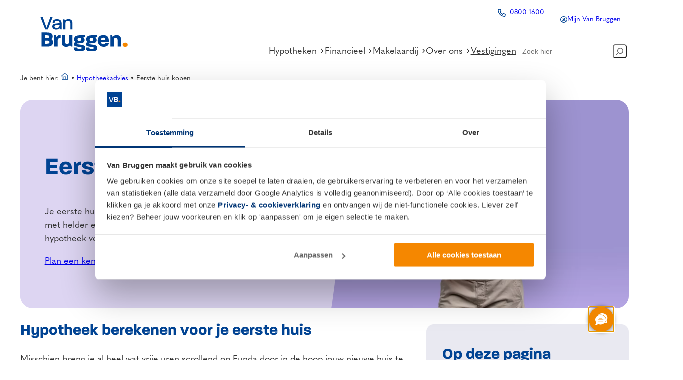

--- FILE ---
content_type: text/html; charset=UTF-8
request_url: https://www.vanbruggen.nl/hypotheekadvies/eerste-huis-kopen
body_size: 41077
content:
<!DOCTYPE html>
<html lang="nl-NL">
<head>
	<meta charset="UTF-8" />
<script>
var gform;gform||(document.addEventListener("gform_main_scripts_loaded",function(){gform.scriptsLoaded=!0}),document.addEventListener("gform/theme/scripts_loaded",function(){gform.themeScriptsLoaded=!0}),window.addEventListener("DOMContentLoaded",function(){gform.domLoaded=!0}),gform={domLoaded:!1,scriptsLoaded:!1,themeScriptsLoaded:!1,isFormEditor:()=>"function"==typeof InitializeEditor,callIfLoaded:function(o){return!(!gform.domLoaded||!gform.scriptsLoaded||!gform.themeScriptsLoaded&&!gform.isFormEditor()||(gform.isFormEditor()&&console.warn("The use of gform.initializeOnLoaded() is deprecated in the form editor context and will be removed in Gravity Forms 3.1."),o(),0))},initializeOnLoaded:function(o){gform.callIfLoaded(o)||(document.addEventListener("gform_main_scripts_loaded",()=>{gform.scriptsLoaded=!0,gform.callIfLoaded(o)}),document.addEventListener("gform/theme/scripts_loaded",()=>{gform.themeScriptsLoaded=!0,gform.callIfLoaded(o)}),window.addEventListener("DOMContentLoaded",()=>{gform.domLoaded=!0,gform.callIfLoaded(o)}))},hooks:{action:{},filter:{}},addAction:function(o,r,e,t){gform.addHook("action",o,r,e,t)},addFilter:function(o,r,e,t){gform.addHook("filter",o,r,e,t)},doAction:function(o){gform.doHook("action",o,arguments)},applyFilters:function(o){return gform.doHook("filter",o,arguments)},removeAction:function(o,r){gform.removeHook("action",o,r)},removeFilter:function(o,r,e){gform.removeHook("filter",o,r,e)},addHook:function(o,r,e,t,n){null==gform.hooks[o][r]&&(gform.hooks[o][r]=[]);var d=gform.hooks[o][r];null==n&&(n=r+"_"+d.length),gform.hooks[o][r].push({tag:n,callable:e,priority:t=null==t?10:t})},doHook:function(r,o,e){var t;if(e=Array.prototype.slice.call(e,1),null!=gform.hooks[r][o]&&((o=gform.hooks[r][o]).sort(function(o,r){return o.priority-r.priority}),o.forEach(function(o){"function"!=typeof(t=o.callable)&&(t=window[t]),"action"==r?t.apply(null,e):e[0]=t.apply(null,e)})),"filter"==r)return e[0]},removeHook:function(o,r,t,n){var e;null!=gform.hooks[o][r]&&(e=(e=gform.hooks[o][r]).filter(function(o,r,e){return!!(null!=n&&n!=o.tag||null!=t&&t!=o.priority)}),gform.hooks[o][r]=e)}});
</script>

	<meta name="viewport" content="width=device-width, initial-scale=1.0, interactive-widget=resizes-content"><meta name='robots' content='index, follow, max-image-preview:large, max-snippet:-1, max-video-preview:-1' />

<!-- Google Tag Manager for WordPress by gtm4wp.com -->
<script data-cfasync="false" data-pagespeed-no-defer data-cookieconsent="ignore">
	var gtm4wp_datalayer_name = "dataLayer";
	var dataLayer = dataLayer || [];
</script>
<!-- End Google Tag Manager for WordPress by gtm4wp.com -->
	<meta name="description" content="Jouw eerste huis kopen? Waar moet je allemaal aan denken? De hypotheekadviseurs van Van Bruggen helpen je graag bij deze bijzondere stap." />
	<link rel="canonical" href="https://www.vanbruggen.nl/hypotheekadvies/eerste-huis-kopen" />
	<meta property="og:locale" content="nl_NL" />
	<meta property="og:type" content="article" />
	<meta property="og:title" content="Eerste huis kopen | Van Bruggen &#8226; Voor jou" />
	<meta property="og:description" content="Jouw eerste huis kopen? Waar moet je allemaal aan denken? De hypotheekadviseurs van Van Bruggen helpen je graag bij deze bijzondere stap." />
	<meta property="og:url" content="https://www.vanbruggen.nl/hypotheekadvies/eerste-huis-kopen" />
	<meta property="og:site_name" content="Van Bruggen" />
	<meta property="article:publisher" content="https://www.facebook.com/vanbruggenbv/" />
	<meta property="article:modified_time" content="2025-12-09T13:45:00+00:00" />
	<meta property="og:image" content="https://www.vanbruggen.nl/wp-content/uploads/2025/02/afdelingbeeld.nl_Maaike-Poelen_Van-Bruggen_01-paars-e1740665695244.webp" />
	<meta property="og:image:width" content="1264" />
	<meta property="og:image:height" content="988" />
	<meta property="og:image:type" content="image/webp" />
	<script type="application/ld+json" class="yoast-schema-graph">{"@context":"https://schema.org","@graph":[{"@type":["WebPage","FAQPage"],"@id":"https://www.vanbruggen.nl/hypotheekadvies/eerste-huis-kopen","url":"https://www.vanbruggen.nl/hypotheekadvies/eerste-huis-kopen","name":"Eerste huis kopen: hoe werkt het? | Van Bruggen &#8226; Voor jou","isPartOf":{"@id":"https://www.vanbruggen.nl/#website"},"primaryImageOfPage":{"@id":"https://www.vanbruggen.nl/hypotheekadvies/eerste-huis-kopen#primaryimage"},"image":{"@id":"https://www.vanbruggen.nl/hypotheekadvies/eerste-huis-kopen#primaryimage"},"thumbnailUrl":"https://www.vanbruggen.nl/wp-content/uploads/2025/02/afdelingbeeld.nl_Maaike-Poelen_Van-Bruggen_01-paars-e1740665695244.webp","datePublished":"2024-07-09T16:24:34+00:00","dateModified":"2025-12-09T13:45:00+00:00","description":"Jouw eerste huis kopen? Waar moet je allemaal aan denken? De hypotheekadviseurs van Van Bruggen helpen je graag bij deze bijzondere stap.","breadcrumb":{"@id":"https://www.vanbruggen.nl/hypotheekadvies/eerste-huis-kopen#breadcrumb"},"mainEntity":[{"@id":"https://www.vanbruggen.nl/hypotheekadvies/eerste-huis-kopen#faq-question-1717143319268"},{"@id":"https://www.vanbruggen.nl/hypotheekadvies/eerste-huis-kopen#faq-question-1720541188595"},{"@id":"https://www.vanbruggen.nl/hypotheekadvies/eerste-huis-kopen#faq-question-1720541195777"},{"@id":"https://www.vanbruggen.nl/hypotheekadvies/eerste-huis-kopen#faq-question-1720541205978"},{"@id":"https://www.vanbruggen.nl/hypotheekadvies/eerste-huis-kopen#faq-question-1720541220043"},{"@id":"https://www.vanbruggen.nl/hypotheekadvies/eerste-huis-kopen#faq-question-1720541248239"}],"inLanguage":"nl-NL","potentialAction":[{"@type":"ReadAction","target":["https://www.vanbruggen.nl/hypotheekadvies/eerste-huis-kopen"]}],"accessibilityFeature":["tableOfContents"]},{"@type":"ImageObject","inLanguage":"nl-NL","@id":"https://www.vanbruggen.nl/hypotheekadvies/eerste-huis-kopen#primaryimage","url":"https://www.vanbruggen.nl/wp-content/uploads/2025/02/afdelingbeeld.nl_Maaike-Poelen_Van-Bruggen_01-paars-e1740665695244.webp","contentUrl":"https://www.vanbruggen.nl/wp-content/uploads/2025/02/afdelingbeeld.nl_Maaike-Poelen_Van-Bruggen_01-paars-e1740665695244.webp","width":1264,"height":988},{"@type":"BreadcrumbList","@id":"https://www.vanbruggen.nl/hypotheekadvies/eerste-huis-kopen#breadcrumb","itemListElement":[{"@type":"ListItem","position":1,"name":"Home","item":"https://www.vanbruggen.nl/"},{"@type":"ListItem","position":2,"name":"Hypotheekadvies","item":"https://www.vanbruggen.nl/hypotheekadvies"},{"@type":"ListItem","position":3,"name":"Eerste huis kopen"}]},{"@type":"WebSite","@id":"https://www.vanbruggen.nl/#website","url":"https://www.vanbruggen.nl/","name":"Van Bruggen","description":"Voor jou","publisher":{"@id":"https://www.vanbruggen.nl/#organization"},"alternateName":"Van Bruggen Adviesgroep","potentialAction":[{"@type":"SearchAction","target":{"@type":"EntryPoint","urlTemplate":"https://www.vanbruggen.nl/?s={search_term_string}"},"query-input":{"@type":"PropertyValueSpecification","valueRequired":true,"valueName":"search_term_string"}}],"inLanguage":"nl-NL"},{"@type":"Organization","@id":"https://www.vanbruggen.nl/#organization","name":"Van Bruggen","alternateName":"Van Bruggen","url":"https://www.vanbruggen.nl/","logo":{"@type":"ImageObject","inLanguage":"nl-NL","@id":"https://www.vanbruggen.nl/#/schema/logo/image/","url":"https://www.vanbruggen.nl/wp-content/uploads/2024/08/logo-vanbruggen-horizontal.svg","contentUrl":"https://www.vanbruggen.nl/wp-content/uploads/2024/08/logo-vanbruggen-horizontal.svg","width":1212,"height":177,"caption":"Van Bruggen"},"image":{"@id":"https://www.vanbruggen.nl/#/schema/logo/image/"},"sameAs":["https://www.facebook.com/vanbruggenbv/","https://www.linkedin.com/company/van-bruggen-bv/","https://www.instagram.com/vanbruggen.bv/"],"email":"info@vanbruggen.nl","telephone":"0800 1600","legalName":"Van Bruggen B.V.","foundingDate":"1973-01-01","numberOfEmployees":{"@type":"QuantitativeValue","minValue":"51","maxValue":"200"},"correctionsPolicy":"https://www.vanbruggen.nl/info/disclaimer"},{"@type":"Question","@id":"https://www.vanbruggen.nl/hypotheekadvies/eerste-huis-kopen#faq-question-1717143319268","position":1,"url":"https://www.vanbruggen.nl/hypotheekadvies/eerste-huis-kopen#faq-question-1717143319268","name":"Hoe kan ik mijn budget voor mijn eerste huis vergroten?","answerCount":1,"acceptedAnswer":{"@type":"Answer","text":"Als je budget op dit moment niet voldoende blijkt om een huis te kopen, dan kun je kijken naar mogelijkheden om meer financiële ruimte te krijgen voor je eerste woning. Een Starterslening afsluiten biedt daarvoor wellicht uitkomst. Ook kan het helpen als je ouders bereid zijn geld te schenken. Wellicht wordt je budget ook groter als je je (studie)schuld aflost.","inLanguage":"nl-NL"},"inLanguage":"nl-NL"},{"@type":"Question","@id":"https://www.vanbruggen.nl/hypotheekadvies/eerste-huis-kopen#faq-question-1720541188595","position":2,"url":"https://www.vanbruggen.nl/hypotheekadvies/eerste-huis-kopen#faq-question-1720541188595","name":"Ik heb geen vast contract. Wat zijn mijn hypotheekopties?","answerCount":1,"acceptedAnswer":{"@type":"Answer","text":"Als je minimaal één jaar ondernemer bent, is een zzp-hypotheek wellicht al mogelijk. Ook als je een tijdelijk contract hebt en je werkgever bereid is om een intentieverklaring te ondertekenen, heb je waarschijnlijk meer hypotheekopties dan je denkt. En ben je flexwerker? Als je meerdere jaaropgaves kunt laten zien, kun je wellicht ook als flexwerker aan een hypotheek komen. In al die situaties helpt het als je spaargeld inbrengt, samen bent met een partner die wél een vast contract heeft of als je kunt aantonen dat je altijd een stabiel inkomen hebt gehad.","inLanguage":"nl-NL"},"inLanguage":"nl-NL"},{"@type":"Question","@id":"https://www.vanbruggen.nl/hypotheekadvies/eerste-huis-kopen#faq-question-1720541195777","position":3,"url":"https://www.vanbruggen.nl/hypotheekadvies/eerste-huis-kopen#faq-question-1720541195777","name":"Kan ik met een studieschuld een hypotheek krijgen?","answerCount":1,"acceptedAnswer":{"@type":"Answer","text":"Het hebben van een studieschuld hoeft je toekomstige hypotheek niet in de weg te staan. Het is wel zo dat de schulden die je hebt, in mindering worden gebracht op je inkomen. Daardoor valt je hypotheek vaak lager uit als je een studieschuld hebt of als je een andere lening hebt. Daarom is het soms gunstig om je schuld in één keer af te lossen. Informeer bij jouw hypotheekadviseur wat in jouw situatie handig is om te doen.","inLanguage":"nl-NL"},"inLanguage":"nl-NL"},{"@type":"Question","@id":"https://www.vanbruggen.nl/hypotheekadvies/eerste-huis-kopen#faq-question-1720541205978","position":4,"url":"https://www.vanbruggen.nl/hypotheekadvies/eerste-huis-kopen#faq-question-1720541205978","name":"Hoe weet ik of ik een huis kan kopen?","answerCount":1,"acceptedAnswer":{"@type":"Answer","text":"De eerste stap om meer te weten te komen over jouw hypotheekmogelijkheden, is in gesprek gaan met een hypotheekadviseur. Die kan voor je uitzoeken hoeveel je aan hypotheek kunt krijgen, hoeveel je totale budget voor een huis bedraagt en wat eventuele andere opties zijn (bijvoorbeeld een Starterslening of een schenking van je ouders).","inLanguage":"nl-NL"},"inLanguage":"nl-NL"},{"@type":"Question","@id":"https://www.vanbruggen.nl/hypotheekadvies/eerste-huis-kopen#faq-question-1720541220043","position":5,"url":"https://www.vanbruggen.nl/hypotheekadvies/eerste-huis-kopen#faq-question-1720541220043","name":"Waarom is het handig om hypotheekadvies in te schakelen?","answerCount":1,"acceptedAnswer":{"@type":"Answer","text":"Een <a href=\"https://www.vanbruggen.nl/hypotheekadvies\">hypotheekadviseur</a> kan voor je berekenen hoeveel jouw maximale hypotheek bedraagt, adviseert je over jouw financiële opties en kan je daarna helpen om een passende hypotheek af te sluiten. Oftewel: een hypotheek die nu en in de toekomst bij jouw persoonlijke situatie aansluit en die je gunstige voorwaarden en een scherpe rente biedt. Met het grote aantal geldverstrekkers en mogelijke voorwaarden is het nog best lastig om daarin zelf goede keuzes te maken. Daarom zetten veel woningkopers er een hypotheekadviseur op. Ook is het fijne aan hypotheekadvies dat er niets over het hoofd wordt gezien. Je hoeft dus niet bang te zijn dat je een document vergeet te versturen of door een kleine fout jarenlang te veel betaalt.","inLanguage":"nl-NL"},"inLanguage":"nl-NL"},{"@type":"Question","@id":"https://www.vanbruggen.nl/hypotheekadvies/eerste-huis-kopen#faq-question-1720541248239","position":6,"url":"https://www.vanbruggen.nl/hypotheekadvies/eerste-huis-kopen#faq-question-1720541248239","name":"Is het verstandiger om te huren of te kopen?","answerCount":1,"acceptedAnswer":{"@type":"Answer","text":"Beide hebben voor- en nadelen. Het hangt vooral van jouw situatie, je wensen en je financiële mogelijkheden af wat voor jou het gunstigst is. Lees in <a href=\"https://www.vanbruggen.nl/hypotheekadvies/huren-of-kopen\">dit artikel</a> meer over een huis huren vs. kopen.","inLanguage":"nl-NL"},"inLanguage":"nl-NL"}]}</script>


<title>Eerste huis kopen: hoe werkt het? | Van Bruggen &#8226; Voor jou</title>
<link rel='dns-prefetch' href='//www.vanbruggen.nl' />
<link rel="alternate" type="application/rss+xml" title="Van Bruggen &raquo; feed" href="https://www.vanbruggen.nl/feed" />
<link rel="alternate" title="oEmbed (JSON)" type="application/json+oembed" href="https://www.vanbruggen.nl/wp-json/oembed/1.0/embed?url=https%3A%2F%2Fwww.vanbruggen.nl%2Fhypotheekadvies%2Feerste-huis-kopen" />
<link rel="alternate" title="oEmbed (XML)" type="text/xml+oembed" href="https://www.vanbruggen.nl/wp-json/oembed/1.0/embed?url=https%3A%2F%2Fwww.vanbruggen.nl%2Fhypotheekadvies%2Feerste-huis-kopen&#038;format=xml" />
<style id='wp-img-auto-sizes-contain-inline-css' type='text/css'>
img:is([sizes=auto i],[sizes^="auto," i]){contain-intrinsic-size:3000px 1500px}
/*# sourceURL=wp-img-auto-sizes-contain-inline-css */
</style>
<style id='outermost-icon-block-style-inline-css' type='text/css'>
.wp-block-outermost-icon-block{display:flex;line-height:0}.wp-block-outermost-icon-block.has-border-color{border:none}.wp-block-outermost-icon-block .has-icon-color svg,.wp-block-outermost-icon-block.has-icon-color svg{color:currentColor}.wp-block-outermost-icon-block .has-icon-color:not(.has-no-icon-fill-color) svg,.wp-block-outermost-icon-block.has-icon-color:not(.has-no-icon-fill-color) svg{fill:currentColor}.wp-block-outermost-icon-block .icon-container{box-sizing:border-box}.wp-block-outermost-icon-block a,.wp-block-outermost-icon-block svg{height:100%;transition:transform .1s ease-in-out;width:100%}.wp-block-outermost-icon-block a:hover{transform:scale(1.1)}.wp-block-outermost-icon-block svg{transform:rotate(var(--outermost--icon-block--transform-rotate,0deg)) scaleX(var(--outermost--icon-block--transform-scale-x,1)) scaleY(var(--outermost--icon-block--transform-scale-y,1))}.wp-block-outermost-icon-block .rotate-90,.wp-block-outermost-icon-block.rotate-90{--outermost--icon-block--transform-rotate:90deg}.wp-block-outermost-icon-block .rotate-180,.wp-block-outermost-icon-block.rotate-180{--outermost--icon-block--transform-rotate:180deg}.wp-block-outermost-icon-block .rotate-270,.wp-block-outermost-icon-block.rotate-270{--outermost--icon-block--transform-rotate:270deg}.wp-block-outermost-icon-block .flip-horizontal,.wp-block-outermost-icon-block.flip-horizontal{--outermost--icon-block--transform-scale-x:-1}.wp-block-outermost-icon-block .flip-vertical,.wp-block-outermost-icon-block.flip-vertical{--outermost--icon-block--transform-scale-y:-1}.wp-block-outermost-icon-block .flip-vertical.flip-horizontal,.wp-block-outermost-icon-block.flip-vertical.flip-horizontal{--outermost--icon-block--transform-scale-x:-1;--outermost--icon-block--transform-scale-y:-1}

/*# sourceURL=https://www.vanbruggen.nl/wp-content/plugins/icon-block/build/style.css */
</style>
<link rel='stylesheet' id='wp-block-library-css' href='https://www.vanbruggen.nl/wp-includes/css/dist/block-library/style.min.css?ver=6.9' type='text/css' media='all' />
<style id='ibb-icon-block-inline-css' type='text/css'>
.wp-block-outermost-icon-block.is-style-circle .has-icon-background-color{aspect-ratio:1/1;border-radius:100%;padding:var(--wp--preset--spacing--x-small)}
/*# sourceURL=https://www.vanbruggen.nl/wp-content/themes/ibrains-boilerplate/assets/css/dist/blocks/outermost__icon-block.min.css */
</style>
<style id='wp-block-heading-inline-css' type='text/css'>
h1:where(.wp-block-heading).has-background,h2:where(.wp-block-heading).has-background,h3:where(.wp-block-heading).has-background,h4:where(.wp-block-heading).has-background,h5:where(.wp-block-heading).has-background,h6:where(.wp-block-heading).has-background{padding:1.25em 2.375em}h1.has-text-align-left[style*=writing-mode]:where([style*=vertical-lr]),h1.has-text-align-right[style*=writing-mode]:where([style*=vertical-rl]),h2.has-text-align-left[style*=writing-mode]:where([style*=vertical-lr]),h2.has-text-align-right[style*=writing-mode]:where([style*=vertical-rl]),h3.has-text-align-left[style*=writing-mode]:where([style*=vertical-lr]),h3.has-text-align-right[style*=writing-mode]:where([style*=vertical-rl]),h4.has-text-align-left[style*=writing-mode]:where([style*=vertical-lr]),h4.has-text-align-right[style*=writing-mode]:where([style*=vertical-rl]),h5.has-text-align-left[style*=writing-mode]:where([style*=vertical-lr]),h5.has-text-align-right[style*=writing-mode]:where([style*=vertical-rl]),h6.has-text-align-left[style*=writing-mode]:where([style*=vertical-lr]),h6.has-text-align-right[style*=writing-mode]:where([style*=vertical-rl]){rotate:180deg}
/*# sourceURL=https://www.vanbruggen.nl/wp-includes/blocks/heading/style.min.css */
</style>
<style id='ibb-heading-inline-css' type='text/css'>
:root{--icon-fill: var(--wp--preset--color--primary-lighter)}.wp-block-heading{scroll-margin-top:6rem}@media(max-width: 768px){.wp-block-heading{scroll-margin-top:3rem}}
/*# sourceURL=https://www.vanbruggen.nl/wp-content/themes/vb-theme/assets/css/dist/blocks/core__heading.min.css */
</style>
<style id='wp-block-paragraph-inline-css' type='text/css'>
.is-small-text{font-size:.875em}.is-regular-text{font-size:1em}.is-large-text{font-size:2.25em}.is-larger-text{font-size:3em}.has-drop-cap:not(:focus):first-letter{float:left;font-size:8.4em;font-style:normal;font-weight:100;line-height:.68;margin:.05em .1em 0 0;text-transform:uppercase}body.rtl .has-drop-cap:not(:focus):first-letter{float:none;margin-left:.1em}p.has-drop-cap.has-background{overflow:hidden}:root :where(p.has-background){padding:1.25em 2.375em}:where(p.has-text-color:not(.has-link-color)) a{color:inherit}p.has-text-align-left[style*="writing-mode:vertical-lr"],p.has-text-align-right[style*="writing-mode:vertical-rl"]{rotate:180deg}
/*# sourceURL=https://www.vanbruggen.nl/wp-includes/blocks/paragraph/style.min.css */
</style>
<style id='wp-block-button-inline-css' type='text/css'>
.wp-block-button__link{align-content:center;box-sizing:border-box;cursor:pointer;display:inline-block;height:100%;text-align:center;word-break:break-word}.wp-block-button__link.aligncenter{text-align:center}.wp-block-button__link.alignright{text-align:right}:where(.wp-block-button__link){border-radius:9999px;box-shadow:none;padding:calc(.667em + 2px) calc(1.333em + 2px);text-decoration:none}.wp-block-button[style*=text-decoration] .wp-block-button__link{text-decoration:inherit}.wp-block-buttons>.wp-block-button.has-custom-width{max-width:none}.wp-block-buttons>.wp-block-button.has-custom-width .wp-block-button__link{width:100%}.wp-block-buttons>.wp-block-button.has-custom-font-size .wp-block-button__link{font-size:inherit}.wp-block-buttons>.wp-block-button.wp-block-button__width-25{width:calc(25% - var(--wp--style--block-gap, .5em)*.75)}.wp-block-buttons>.wp-block-button.wp-block-button__width-50{width:calc(50% - var(--wp--style--block-gap, .5em)*.5)}.wp-block-buttons>.wp-block-button.wp-block-button__width-75{width:calc(75% - var(--wp--style--block-gap, .5em)*.25)}.wp-block-buttons>.wp-block-button.wp-block-button__width-100{flex-basis:100%;width:100%}.wp-block-buttons.is-vertical>.wp-block-button.wp-block-button__width-25{width:25%}.wp-block-buttons.is-vertical>.wp-block-button.wp-block-button__width-50{width:50%}.wp-block-buttons.is-vertical>.wp-block-button.wp-block-button__width-75{width:75%}.wp-block-button.is-style-squared,.wp-block-button__link.wp-block-button.is-style-squared{border-radius:0}.wp-block-button.no-border-radius,.wp-block-button__link.no-border-radius{border-radius:0!important}:root :where(.wp-block-button .wp-block-button__link.is-style-outline),:root :where(.wp-block-button.is-style-outline>.wp-block-button__link){border:2px solid;padding:.667em 1.333em}:root :where(.wp-block-button .wp-block-button__link.is-style-outline:not(.has-text-color)),:root :where(.wp-block-button.is-style-outline>.wp-block-button__link:not(.has-text-color)){color:currentColor}:root :where(.wp-block-button .wp-block-button__link.is-style-outline:not(.has-background)),:root :where(.wp-block-button.is-style-outline>.wp-block-button__link:not(.has-background)){background-color:initial;background-image:none}
/*# sourceURL=https://www.vanbruggen.nl/wp-includes/blocks/button/style.min.css */
</style>
<style id='enable-button-icons-block-styles-inline-css' type='text/css'>
.wp-block-button[class*=has-icon__] .wp-block-button__link{align-items:center;display:flex;gap:.5em}.wp-block-button[class*=has-icon__] .wp-block-button__link span{line-height:0}.wp-block-button[class*=has-icon__] .wp-block-button__link svg{color:currentColor;fill:currentColor}.wp-block-button[class*=has-icon__] .wp-block-button__link.has-text-align-center{justify-content:center}.wp-block-button[class*=has-icon__] .wp-block-button__link.has-text-align-right{justify-content:flex-end}.wp-block-button[class*=has-icon__] .wp-block-button__link.has-text-align-left{justify-content:flex-start}.wp-block-button[class*=has-icon__].has-justified-space-between .wp-block-button__link{justify-content:space-between}.wp-block-button[class*=has-icon__].has-icon__arrow-left svg,.wp-block-button[class*=has-icon__].has-icon__arrow-right svg,.wp-block-button[class*=has-icon__].has-icon__cloud svg,.wp-block-button[class*=has-icon__].has-icon__cloud-upload svg{height:.7em;width:1em}.wp-block-button[class*=has-icon__].has-icon__chevron-left svg,.wp-block-button[class*=has-icon__].has-icon__chevron-right svg{height:.8em;width:.45em}.wp-block-button[class*=has-icon__].has-icon__chevron-left-small svg,.wp-block-button[class*=has-icon__].has-icon__chevron-right-small svg{height:.5em;width:.3em}.wp-block-button[class*=has-icon__].has-icon__comment-author-avatar svg,.wp-block-button[class*=has-icon__].has-icon__help svg,.wp-block-button[class*=has-icon__].has-icon__info svg{height:.9em;width:.9em}.wp-block-button[class*=has-icon__].has-icon__download svg{height:.8em;width:.75em}.wp-block-button[class*=has-icon__].has-icon__external svg{height:.7em;width:.7em}.wp-block-button[class*=has-icon__].has-icon__external-arrow svg{height:.6em;width:.6em}.wp-block-button[class*=has-icon__].has-icon__lock-outline svg{height:.9em;width:.64em}.wp-block-button[class*=has-icon__].has-icon__login svg{height:.8em;width:.8em}.wp-block-button[class*=has-icon__].has-icon__next svg,.wp-block-button[class*=has-icon__].has-icon__previous svg{height:.75em;width:.775em}.wp-block-button[class*=has-icon__].has-icon__shuffle svg,.wp-block-button[class*=has-icon__].has-icon__wordpress svg{height:.9em;width:.9em}
/*# sourceURL=https://www.vanbruggen.nl/wp-content/mu-plugins/ibrains-block-editor-extensions/ndiego/enable-button-icons/build/style.css */
</style>
<style id='wp-block-buttons-inline-css' type='text/css'>
.wp-block-buttons{box-sizing:border-box}.wp-block-buttons.is-vertical{flex-direction:column}.wp-block-buttons.is-vertical>.wp-block-button:last-child{margin-bottom:0}.wp-block-buttons>.wp-block-button{display:inline-block;margin:0}.wp-block-buttons.is-content-justification-left{justify-content:flex-start}.wp-block-buttons.is-content-justification-left.is-vertical{align-items:flex-start}.wp-block-buttons.is-content-justification-center{justify-content:center}.wp-block-buttons.is-content-justification-center.is-vertical{align-items:center}.wp-block-buttons.is-content-justification-right{justify-content:flex-end}.wp-block-buttons.is-content-justification-right.is-vertical{align-items:flex-end}.wp-block-buttons.is-content-justification-space-between{justify-content:space-between}.wp-block-buttons.aligncenter{text-align:center}.wp-block-buttons:not(.is-content-justification-space-between,.is-content-justification-right,.is-content-justification-left,.is-content-justification-center) .wp-block-button.aligncenter{margin-left:auto;margin-right:auto;width:100%}.wp-block-buttons[style*=text-decoration] .wp-block-button,.wp-block-buttons[style*=text-decoration] .wp-block-button__link{text-decoration:inherit}.wp-block-buttons.has-custom-font-size .wp-block-button__link{font-size:inherit}.wp-block-buttons .wp-block-button__link{width:100%}.wp-block-button.aligncenter{text-align:center}
/*# sourceURL=https://www.vanbruggen.nl/wp-includes/blocks/buttons/style.min.css */
</style>
<style id='wp-block-group-inline-css' type='text/css'>
.wp-block-group{box-sizing:border-box}:where(.wp-block-group.wp-block-group-is-layout-constrained){position:relative}
/*# sourceURL=https://www.vanbruggen.nl/wp-includes/blocks/group/style.min.css */
</style>
<style id='ibb-group-inline-css' type='text/css'>
.wp-block-group.has-background{padding:var(--wp--preset--spacing--medium)}
/*# sourceURL=https://www.vanbruggen.nl/wp-content/themes/vb-theme/assets/css/dist/blocks/core__group.min.css */
</style>
<style id='enable-linked-groups-block-styles-inline-css' type='text/css'>
.wp-block-group.is-linked{position:relative}.wp-block-group.is-linked:not(.block-editor-block-list__block)>:nth-child(2){margin-block-start:0}.wp-block-group.is-linked a.wp-block-group__link{bottom:0;height:100%;left:0;position:absolute;text-decoration:none!important;width:100%;z-index:3}.wp-block-group.is-linked .wp-block-button,.wp-block-group.is-linked a{position:relative;z-index:4}

/*# sourceURL=https://www.vanbruggen.nl/wp-content/mu-plugins/ibrains-block-editor-extensions/ndiego/enable-linked-groups/build/style.css */
</style>
<style id='ibb-modal-trigger-style-inline-css' type='text/css'>
/*! Lity - v2.4.1 - 2020-04-26
* http://sorgalla.com/lity/
* Copyright (c) 2015-2020 Jan Sorgalla; Licensed MIT */.lity{z-index:9990;position:fixed;top:0;right:0;bottom:0;left:0;white-space:nowrap;background:#0b0b0b;background:rgba(0,0,0,0.9);outline:none !important;opacity:0;-webkit-transition:opacity .3s ease;-o-transition:opacity .3s ease;transition:opacity .3s ease}.lity.lity-opened{opacity:1}.lity.lity-closed{opacity:0}.lity *{-webkit-box-sizing:border-box;-moz-box-sizing:border-box;box-sizing:border-box}.lity-wrap{z-index:9990;position:fixed;top:0;right:0;bottom:0;left:0;text-align:center;outline:none !important}.lity-wrap:before{content:'';display:inline-block;height:100%;vertical-align:middle;margin-right:-0.25em}.lity-loader{z-index:9991;color:#fff;position:absolute;top:50%;margin-top:-0.8em;width:100%;text-align:center;font-size:14px;font-family:Arial,Helvetica,sans-serif;opacity:0;-webkit-transition:opacity .3s ease;-o-transition:opacity .3s ease;transition:opacity .3s ease}.lity-loading .lity-loader{opacity:1}.lity-container{z-index:9992;position:relative;text-align:left;vertical-align:middle;display:inline-block;white-space:normal;max-width:100%;max-height:100%;outline:none !important}.lity-content{z-index:9993;width:100%;-webkit-transform:scale(1);-ms-transform:scale(1);-o-transform:scale(1);transform:scale(1);-webkit-transition:-webkit-transform .3s ease;transition:-webkit-transform .3s ease;-o-transition:-o-transform .3s ease;transition:transform .3s ease;transition:transform .3s ease, -webkit-transform .3s ease, -o-transform .3s ease}.lity-loading .lity-content,.lity-closed .lity-content{-webkit-transform:scale(.8);-ms-transform:scale(.8);-o-transform:scale(.8);transform:scale(.8)}.lity-content:after{content:'';position:absolute;left:0;top:0;bottom:0;display:block;right:0;width:auto;height:auto;z-index:-1;-webkit-box-shadow:0 0 8px rgba(0,0,0,0.6);box-shadow:0 0 8px rgba(0,0,0,0.6)}.lity-close{z-index:9994;width:35px;height:35px;position:fixed;right:0;top:0;-webkit-appearance:none;cursor:pointer;text-decoration:none;text-align:center;padding:0;color:#fff;font-style:normal;font-size:35px;font-family:Arial,Baskerville,monospace;line-height:35px;text-shadow:0 1px 2px rgba(0,0,0,0.6);border:0;background:none;outline:none;-webkit-box-shadow:none;box-shadow:none}.lity-close::-moz-focus-inner{border:0;padding:0}.lity-close:hover,.lity-close:focus,.lity-close:active,.lity-close:visited{text-decoration:none;text-align:center;padding:0;color:#fff;font-style:normal;font-size:35px;font-family:Arial,Baskerville,monospace;line-height:35px;text-shadow:0 1px 2px rgba(0,0,0,0.6);border:0;background:none;outline:none;-webkit-box-shadow:none;box-shadow:none}.lity-close:active{top:1px}.lity-image img{max-width:100%;display:block;line-height:0;border:0}.lity-iframe .lity-container,.lity-youtube .lity-container,.lity-vimeo .lity-container,.lity-facebookvideo .lity-container,.lity-googlemaps .lity-container{width:100%;max-width:964px}.lity-iframe-container{width:100%;height:0;padding-top:56.25%;overflow:auto;pointer-events:auto;-webkit-transform:translateZ(0);transform:translateZ(0);-webkit-overflow-scrolling:touch}.lity-iframe-container iframe{position:absolute;display:block;top:0;left:0;width:100%;height:100%;-webkit-box-shadow:0 0 8px rgba(0,0,0,0.6);box-shadow:0 0 8px rgba(0,0,0,0.6);background:#000}.lity-hide{display:none}
/*# sourceURL=https://www.vanbruggen.nl/wp-content/themes/ibrains-boilerplate/blocks/modal-trigger/assets/vendor/lity.min.css */
</style>
<style id='ibb-modal-trigger-style-2-inline-css' type='text/css'>
.wp-block-ibb-modal-trigger{display:inline-flex;align-items:center}.lity{background-color:rgba(0,0,0,.75)}.lity .lity-content{max-width:90vw;overflow:hidden;border-radius:10px}@media(max-width: 768px){.lity .lity-content>div{min-width:100% !important}}.lity .lity-content>div>*{max-height:80vh;width:-moz-fit-content;width:fit-content;overflow-y:auto}
/*# sourceURL=https://www.vanbruggen.nl/wp-content/themes/ibrains-boilerplate/blocks/modal-trigger/assets/index.min.css */
</style>
<style id='block-visibility-screen-size-styles-inline-css' type='text/css'>
/* Large screens (desktops, 992px and up) */
@media ( min-width: 992px ) {
	.block-visibility-hide-large-screen {
		display: none !important;
	}
}

/* Medium screens (tablets, between 768px and 992px) */
@media ( min-width: 768px ) and ( max-width: 991.98px ) {
	.block-visibility-hide-medium-screen {
		display: none !important;
	}
}

/* Small screens (mobile devices, less than 768px) */
@media ( max-width: 767.98px ) {
	.block-visibility-hide-small-screen {
		display: none !important;
	}
}
/*# sourceURL=block-visibility-screen-size-styles-inline-css */
</style>
<style id='wp-block-image-inline-css' type='text/css'>
.wp-block-image>a,.wp-block-image>figure>a{display:inline-block}.wp-block-image img{box-sizing:border-box;height:auto;max-width:100%;vertical-align:bottom}@media not (prefers-reduced-motion){.wp-block-image img.hide{visibility:hidden}.wp-block-image img.show{animation:show-content-image .4s}}.wp-block-image[style*=border-radius] img,.wp-block-image[style*=border-radius]>a{border-radius:inherit}.wp-block-image.has-custom-border img{box-sizing:border-box}.wp-block-image.aligncenter{text-align:center}.wp-block-image.alignfull>a,.wp-block-image.alignwide>a{width:100%}.wp-block-image.alignfull img,.wp-block-image.alignwide img{height:auto;width:100%}.wp-block-image .aligncenter,.wp-block-image .alignleft,.wp-block-image .alignright,.wp-block-image.aligncenter,.wp-block-image.alignleft,.wp-block-image.alignright{display:table}.wp-block-image .aligncenter>figcaption,.wp-block-image .alignleft>figcaption,.wp-block-image .alignright>figcaption,.wp-block-image.aligncenter>figcaption,.wp-block-image.alignleft>figcaption,.wp-block-image.alignright>figcaption{caption-side:bottom;display:table-caption}.wp-block-image .alignleft{float:left;margin:.5em 1em .5em 0}.wp-block-image .alignright{float:right;margin:.5em 0 .5em 1em}.wp-block-image .aligncenter{margin-left:auto;margin-right:auto}.wp-block-image :where(figcaption){margin-bottom:1em;margin-top:.5em}.wp-block-image.is-style-circle-mask img{border-radius:9999px}@supports ((-webkit-mask-image:none) or (mask-image:none)) or (-webkit-mask-image:none){.wp-block-image.is-style-circle-mask img{border-radius:0;-webkit-mask-image:url('data:image/svg+xml;utf8,<svg viewBox="0 0 100 100" xmlns="http://www.w3.org/2000/svg"><circle cx="50" cy="50" r="50"/></svg>');mask-image:url('data:image/svg+xml;utf8,<svg viewBox="0 0 100 100" xmlns="http://www.w3.org/2000/svg"><circle cx="50" cy="50" r="50"/></svg>');mask-mode:alpha;-webkit-mask-position:center;mask-position:center;-webkit-mask-repeat:no-repeat;mask-repeat:no-repeat;-webkit-mask-size:contain;mask-size:contain}}:root :where(.wp-block-image.is-style-rounded img,.wp-block-image .is-style-rounded img){border-radius:9999px}.wp-block-image figure{margin:0}.wp-lightbox-container{display:flex;flex-direction:column;position:relative}.wp-lightbox-container img{cursor:zoom-in}.wp-lightbox-container img:hover+button{opacity:1}.wp-lightbox-container button{align-items:center;backdrop-filter:blur(16px) saturate(180%);background-color:#5a5a5a40;border:none;border-radius:4px;cursor:zoom-in;display:flex;height:20px;justify-content:center;opacity:0;padding:0;position:absolute;right:16px;text-align:center;top:16px;width:20px;z-index:100}@media not (prefers-reduced-motion){.wp-lightbox-container button{transition:opacity .2s ease}}.wp-lightbox-container button:focus-visible{outline:3px auto #5a5a5a40;outline:3px auto -webkit-focus-ring-color;outline-offset:3px}.wp-lightbox-container button:hover{cursor:pointer;opacity:1}.wp-lightbox-container button:focus{opacity:1}.wp-lightbox-container button:focus,.wp-lightbox-container button:hover,.wp-lightbox-container button:not(:hover):not(:active):not(.has-background){background-color:#5a5a5a40;border:none}.wp-lightbox-overlay{box-sizing:border-box;cursor:zoom-out;height:100vh;left:0;overflow:hidden;position:fixed;top:0;visibility:hidden;width:100%;z-index:100000}.wp-lightbox-overlay .close-button{align-items:center;cursor:pointer;display:flex;justify-content:center;min-height:40px;min-width:40px;padding:0;position:absolute;right:calc(env(safe-area-inset-right) + 16px);top:calc(env(safe-area-inset-top) + 16px);z-index:5000000}.wp-lightbox-overlay .close-button:focus,.wp-lightbox-overlay .close-button:hover,.wp-lightbox-overlay .close-button:not(:hover):not(:active):not(.has-background){background:none;border:none}.wp-lightbox-overlay .lightbox-image-container{height:var(--wp--lightbox-container-height);left:50%;overflow:hidden;position:absolute;top:50%;transform:translate(-50%,-50%);transform-origin:top left;width:var(--wp--lightbox-container-width);z-index:9999999999}.wp-lightbox-overlay .wp-block-image{align-items:center;box-sizing:border-box;display:flex;height:100%;justify-content:center;margin:0;position:relative;transform-origin:0 0;width:100%;z-index:3000000}.wp-lightbox-overlay .wp-block-image img{height:var(--wp--lightbox-image-height);min-height:var(--wp--lightbox-image-height);min-width:var(--wp--lightbox-image-width);width:var(--wp--lightbox-image-width)}.wp-lightbox-overlay .wp-block-image figcaption{display:none}.wp-lightbox-overlay button{background:none;border:none}.wp-lightbox-overlay .scrim{background-color:#fff;height:100%;opacity:.9;position:absolute;width:100%;z-index:2000000}.wp-lightbox-overlay.active{visibility:visible}@media not (prefers-reduced-motion){.wp-lightbox-overlay.active{animation:turn-on-visibility .25s both}.wp-lightbox-overlay.active img{animation:turn-on-visibility .35s both}.wp-lightbox-overlay.show-closing-animation:not(.active){animation:turn-off-visibility .35s both}.wp-lightbox-overlay.show-closing-animation:not(.active) img{animation:turn-off-visibility .25s both}.wp-lightbox-overlay.zoom.active{animation:none;opacity:1;visibility:visible}.wp-lightbox-overlay.zoom.active .lightbox-image-container{animation:lightbox-zoom-in .4s}.wp-lightbox-overlay.zoom.active .lightbox-image-container img{animation:none}.wp-lightbox-overlay.zoom.active .scrim{animation:turn-on-visibility .4s forwards}.wp-lightbox-overlay.zoom.show-closing-animation:not(.active){animation:none}.wp-lightbox-overlay.zoom.show-closing-animation:not(.active) .lightbox-image-container{animation:lightbox-zoom-out .4s}.wp-lightbox-overlay.zoom.show-closing-animation:not(.active) .lightbox-image-container img{animation:none}.wp-lightbox-overlay.zoom.show-closing-animation:not(.active) .scrim{animation:turn-off-visibility .4s forwards}}@keyframes show-content-image{0%{visibility:hidden}99%{visibility:hidden}to{visibility:visible}}@keyframes turn-on-visibility{0%{opacity:0}to{opacity:1}}@keyframes turn-off-visibility{0%{opacity:1;visibility:visible}99%{opacity:0;visibility:visible}to{opacity:0;visibility:hidden}}@keyframes lightbox-zoom-in{0%{transform:translate(calc((-100vw + var(--wp--lightbox-scrollbar-width))/2 + var(--wp--lightbox-initial-left-position)),calc(-50vh + var(--wp--lightbox-initial-top-position))) scale(var(--wp--lightbox-scale))}to{transform:translate(-50%,-50%) scale(1)}}@keyframes lightbox-zoom-out{0%{transform:translate(-50%,-50%) scale(1);visibility:visible}99%{visibility:visible}to{transform:translate(calc((-100vw + var(--wp--lightbox-scrollbar-width))/2 + var(--wp--lightbox-initial-left-position)),calc(-50vh + var(--wp--lightbox-initial-top-position))) scale(var(--wp--lightbox-scale));visibility:hidden}}
/*# sourceURL=https://www.vanbruggen.nl/wp-includes/blocks/image/style.min.css */
</style>
<style id='ibb-image-inline-css' type='text/css'>
figure.is-style-clip-dot{clip-path:url(#dot)}
/*# sourceURL=https://www.vanbruggen.nl/wp-content/themes/vb-theme/assets/css/dist/blocks/core__image.min.css */
</style>
<style id='wp-block-spacer-inline-css' type='text/css'>
.wp-block-spacer{clear:both}
/*# sourceURL=https://www.vanbruggen.nl/wp-includes/blocks/spacer/style.min.css */
</style>
<style id='wp-block-search-inline-css' type='text/css'>
.wp-block-search__button{margin-left:10px;word-break:normal}.wp-block-search__button.has-icon{line-height:0}.wp-block-search__button svg{height:1.25em;min-height:24px;min-width:24px;width:1.25em;fill:currentColor;vertical-align:text-bottom}:where(.wp-block-search__button){border:1px solid #ccc;padding:6px 10px}.wp-block-search__inside-wrapper{display:flex;flex:auto;flex-wrap:nowrap;max-width:100%}.wp-block-search__label{width:100%}.wp-block-search.wp-block-search__button-only .wp-block-search__button{box-sizing:border-box;display:flex;flex-shrink:0;justify-content:center;margin-left:0;max-width:100%}.wp-block-search.wp-block-search__button-only .wp-block-search__inside-wrapper{min-width:0!important;transition-property:width}.wp-block-search.wp-block-search__button-only .wp-block-search__input{flex-basis:100%;transition-duration:.3s}.wp-block-search.wp-block-search__button-only.wp-block-search__searchfield-hidden,.wp-block-search.wp-block-search__button-only.wp-block-search__searchfield-hidden .wp-block-search__inside-wrapper{overflow:hidden}.wp-block-search.wp-block-search__button-only.wp-block-search__searchfield-hidden .wp-block-search__input{border-left-width:0!important;border-right-width:0!important;flex-basis:0;flex-grow:0;margin:0;min-width:0!important;padding-left:0!important;padding-right:0!important;width:0!important}:where(.wp-block-search__input){appearance:none;border:1px solid #949494;flex-grow:1;font-family:inherit;font-size:inherit;font-style:inherit;font-weight:inherit;letter-spacing:inherit;line-height:inherit;margin-left:0;margin-right:0;min-width:3rem;padding:8px;text-decoration:unset!important;text-transform:inherit}:where(.wp-block-search__button-inside .wp-block-search__inside-wrapper){background-color:#fff;border:1px solid #949494;box-sizing:border-box;padding:4px}:where(.wp-block-search__button-inside .wp-block-search__inside-wrapper) .wp-block-search__input{border:none;border-radius:0;padding:0 4px}:where(.wp-block-search__button-inside .wp-block-search__inside-wrapper) .wp-block-search__input:focus{outline:none}:where(.wp-block-search__button-inside .wp-block-search__inside-wrapper) :where(.wp-block-search__button){padding:4px 8px}.wp-block-search.aligncenter .wp-block-search__inside-wrapper{margin:auto}.wp-block[data-align=right] .wp-block-search.wp-block-search__button-only .wp-block-search__inside-wrapper{float:right}
/*# sourceURL=https://www.vanbruggen.nl/wp-includes/blocks/search/style.min.css */
</style>
<style id='ibb-search-inline-css' type='text/css'>
:root{--icon-fill: var(--wp--preset--color--primary-lighter)}.wp-block-search.wp-block-search__button-inside.wp-block-search__icon-button .wp-block-search__inside-wrapper{padding:.2em .2em .2em .6em;border-radius:15px;background-color:var(--wp--preset--color--base)}.wp-block-search.wp-block-search__button-inside.wp-block-search__icon-button .wp-block-search__inside-wrapper input{border:none;background-color:var(--wp--preset--color--base)}
/*# sourceURL=https://www.vanbruggen.nl/wp-content/themes/vb-theme/assets/css/dist/blocks/core__search.min.css */
</style>
<style id='wp-block-list-inline-css' type='text/css'>
ol,ul{box-sizing:border-box}:root :where(.wp-block-list.has-background){padding:1.25em 2.375em}
/*# sourceURL=https://www.vanbruggen.nl/wp-includes/blocks/list/style.min.css */
</style>
<style id='ibb-list-inline-css' type='text/css'>
ul.wp-block-list li{margin-bottom:var(--wp--preset--spacing--x-small)}ul.is-style-none{padding-left:unset}ul.is-style-none li{list-style-type:none}ul.is-style-checklist li,ul.is-style-times li{padding-inline-start:.75ch}ul.is-style-checklist li::marker,ul.is-style-times li::marker{content:""}ul.is-style-checklist li::before,ul.is-style-times li::before{content:"";position:absolute;height:1.15em;width:1.15em;margin-top:.25em;transform:translate(-150%);background-size:cover;background-position:center;background-repeat:no-repeat}ul.is-style-checklist.has-primary-color li:before{background-image:url('data:image/svg+xml,<svg xmlns="http://www.w3.org/2000/svg" viewBox="0 0 448 512" fill="%23004393"><path d="M32 64l0 384 384 0 0-384L32 64zM0 32l32 0 384 0 32 0 0 32 0 384 0 32-32 0L32 480 0 480l0-32L0 64 0 32zM331.3 203.3l-128 128L192 342.6l-11.3-11.3-64-64L105.4 256 128 233.4l11.3 11.3L192 297.4 308.7 180.7 320 169.4 342.6 192l-11.3 11.3z"/></svg>')}ul.is-style-checklist li:before{background-image:url('data:image/svg+xml,<svg xmlns="http://www.w3.org/2000/svg" viewBox="0 0 448 512" fill="currentColor"><path d="M32 64l0 384 384 0 0-384L32 64zM0 32l32 0 384 0 32 0 0 32 0 384 0 32-32 0L32 480 0 480l0-32L0 64 0 32zM331.3 203.3l-128 128L192 342.6l-11.3-11.3-64-64L105.4 256 128 233.4l11.3 11.3L192 297.4 308.7 180.7 320 169.4 342.6 192l-11.3 11.3z"/></svg>')}ul.is-style-times.has-primary-color li:before{background-image:url('data:image/svg+xml,<svg xmlns="http://www.w3.org/2000/svg" viewBox="0 0 448 512"><path fill="%23004393" d="M32 64l0 384 384 0 0-384L32 64zM0 32l32 0 384 0 32 0 0 32 0 384 0 32-32 0L32 480 0 480l0-32L0 64 0 32zM159.4 168.8l11.3 11.3L224 233.4l53.3-53.3 11.3-11.3 22.6 22.6-11.3 11.3L246.6 256l53.3 53.3 11.3 11.3-22.6 22.6-11.3-11.3L224 278.6l-53.3 53.3-11.3 11.3-22.6-22.6 11.3-11.3L201.4 256l-53.3-53.3-11.3-11.3 22.6-22.6z"/></svg>')}ul.is-style-times li:before{background-image:url('data:image/svg+xml,<svg xmlns="http://www.w3.org/2000/svg" viewBox="0 0 448 512"><path fill="currentColor" d="M32 64l0 384 384 0 0-384L32 64zM0 32l32 0 384 0 32 0 0 32 0 384 0 32-32 0L32 480 0 480l0-32L0 64 0 32zM159.4 168.8l11.3 11.3L224 233.4l53.3-53.3 11.3-11.3 22.6 22.6-11.3 11.3L246.6 256l53.3 53.3 11.3 11.3-22.6 22.6-11.3-11.3L224 278.6l-53.3 53.3-11.3 11.3-22.6-22.6 11.3-11.3L201.4 256l-53.3-53.3-11.3-11.3 22.6-22.6z"/></svg>')}
/*# sourceURL=https://www.vanbruggen.nl/wp-content/themes/vb-theme/assets/css/dist/blocks/core__list.min.css */
</style>
<style id='outermost-mega-menu-style-inline-css' type='text/css'>
.wp-block-outermost-mega-menu .wp-block-outermost-mega-menu__toggle{background-color:initial;border:none;color:currentColor;cursor:pointer;font-family:inherit;font-size:inherit;font-style:inherit;font-weight:inherit;line-height:inherit;padding:0;text-align:left;text-transform:inherit}.wp-block-outermost-mega-menu .wp-block-outermost-mega-menu__toggle .wp-block-outermost-mega-menu__toggle-icon{align-self:center;display:inline-block;font-size:inherit;height:.6em;line-height:0;margin-left:.25em;padding:0;width:.6em}.wp-block-outermost-mega-menu .wp-block-outermost-mega-menu__toggle .wp-block-outermost-mega-menu__toggle-icon svg{stroke:currentColor;display:inline-block;height:inherit;margin-top:.075em;transform:rotate(-90deg);transition:all .1s linear;width:inherit}.wp-block-outermost-mega-menu .wp-block-outermost-mega-menu__toggle[aria-expanded=true] .wp-block-outermost-mega-menu__toggle-icon svg{transform:rotate(0deg)}.wp-block-outermost-mega-menu .wp-block-outermost-mega-menu__toggle[aria-expanded=true]~.wp-block-outermost-mega-menu__menu-container{opacity:1;overflow:visible;visibility:visible}

/*# sourceURL=https://www.vanbruggen.nl/wp-content/plugins/mega-menu-block-main/build/style-index.css */
</style>
<style id='outermost-mega-menu-view-style-inline-css' type='text/css'>
.wp-block-outermost-mega-menu__menu-container{height:auto;left:-1px;opacity:0;overflow:hidden;position:absolute;top:30px;transition:opacity .1s linear;visibility:hidden;z-index:2}.wp-block-outermost-mega-menu__menu-container.menu-width-content{max-width:var(--wp--style--global--content-size);width:var(--wp--style--global--content-size)}.wp-block-outermost-mega-menu__menu-container.menu-width-wide{max-width:var(--wp--style--global--wide-size);width:var(--wp--style--global--wide-size)}.wp-block-outermost-mega-menu__menu-container.menu-width-full{max-width:100vw;width:100vw}.wp-block-outermost-mega-menu__menu-container .menu-container__close-button{align-items:center;-webkit-backdrop-filter:blur(16px) saturate(180%);backdrop-filter:blur(16px) saturate(180%);background-color:hsla(0,0%,100%,.729);border:none;border-radius:999999px;cursor:pointer;display:flex;justify-content:center;opacity:0;padding:4px;position:absolute;right:12px;text-align:center;top:12px;transition:opacity .2s ease;z-index:100}.wp-block-outermost-mega-menu__menu-container .menu-container__close-button:focus,.wp-block-outermost-mega-menu__menu-container:hover .menu-container__close-button{opacity:1}.wp-block-outermost-mega-menu__menu-container .is-responsive{display:flex}.wp-block-navigation.items-justified-right .wp-block-outermost-mega-menu__menu-container{left:unset;right:-1px}.wp-block-navigation.items-justified-center .wp-block-outermost-mega-menu__menu-container.menu-width-content,.wp-block-navigation.items-justified-space-between .wp-block-outermost-mega-menu__menu-container.menu-width-content{left:calc(var(--wp--style--global--content-size)*-1/2 + 50%)}.wp-block-navigation.items-justified-center .wp-block-outermost-mega-menu__menu-container.menu-width-wide,.wp-block-navigation.items-justified-space-between .wp-block-outermost-mega-menu__menu-container.menu-width-wide{left:calc(var(--wp--style--global--wide-size)*-1/2 + 50%)}.wp-block-navigation .wp-block-outermost-mega-menu__menu-container.menu-justified-left{left:-1px;right:unset}.wp-block-navigation .wp-block-outermost-mega-menu__menu-container.menu-justified-right{left:unset;right:-1px}.wp-block-navigation .wp-block-outermost-mega-menu__menu-container.menu-justified-center{right:unset}.wp-block-navigation .wp-block-outermost-mega-menu__menu-container.menu-justified-center.menu-width-content{left:calc(var(--wp--style--global--content-size)*-1/2 + 50%)}.wp-block-navigation .wp-block-outermost-mega-menu__menu-container.menu-justified-center.menu-width-wide{left:calc(var(--wp--style--global--wide-size)*-1/2 + 50%)}.wp-block-outermost-mega-menu__collapsed-link,html.has-modal-open .wp-block-outermost-mega-menu.disable-menu-when-collapsed:not(.has-collapsed-link){display:none}html.has-modal-open .wp-block-outermost-mega-menu.disable-menu-when-collapsed .wp-block-outermost-mega-menu__collapsed-link{display:inherit}html.has-modal-open .wp-block-outermost-mega-menu.disable-menu-when-collapsed .wp-block-outermost-mega-menu__menu-container,html.has-modal-open .wp-block-outermost-mega-menu.disable-menu-when-collapsed .wp-block-outermost-mega-menu__toggle{display:none}
.outermost-mega-menu__settings-panel .settings-panel__description{margin-top:24px}.outermost-mega-menu__settings-panel .components-notice{margin:10px 0 0}.outermost-mega-menu__settings-panel .components-notice__content{margin-right:0}.outermost-mega-menu__layout-panel .components-h-stack>.components-base-control{margin-bottom:0}

/*# sourceURL=https://www.vanbruggen.nl/wp-content/plugins/mega-menu-block-main/build/index.css */
</style>
<style id='ibb-mega-menu-inline-css' type='text/css'>
@media(min-width: 1130px){.wp-block-outermost-mega-menu .nav-grid{display:flex}}
/*# sourceURL=https://www.vanbruggen.nl/wp-content/themes/vb-theme/assets/css/dist/blocks/outermost__mega-menu.min.css */
</style>
<style id='wp-block-navigation-link-inline-css' type='text/css'>
.wp-block-navigation .wp-block-navigation-item__label{overflow-wrap:break-word}.wp-block-navigation .wp-block-navigation-item__description{display:none}.link-ui-tools{outline:1px solid #f0f0f0;padding:8px}.link-ui-block-inserter{padding-top:8px}.link-ui-block-inserter__back{margin-left:8px;text-transform:uppercase}
/*# sourceURL=https://www.vanbruggen.nl/wp-includes/blocks/navigation-link/style.min.css */
</style>
<link rel='stylesheet' id='wp-block-navigation-css' href='https://www.vanbruggen.nl/wp-includes/blocks/navigation/style.min.css?ver=6.9' type='text/css' media='all' />
<style id='wp-block-post-title-inline-css' type='text/css'>
.wp-block-post-title{box-sizing:border-box;word-break:break-word}.wp-block-post-title :where(a){display:inline-block;font-family:inherit;font-size:inherit;font-style:inherit;font-weight:inherit;letter-spacing:inherit;line-height:inherit;text-decoration:inherit}
/*# sourceURL=https://www.vanbruggen.nl/wp-includes/blocks/post-title/style.min.css */
</style>
<style id='wp-block-media-text-inline-css' type='text/css'>
.wp-block-media-text{box-sizing:border-box;
  /*!rtl:begin:ignore*/direction:ltr;
  /*!rtl:end:ignore*/display:grid;grid-template-columns:50% 1fr;grid-template-rows:auto}.wp-block-media-text.has-media-on-the-right{grid-template-columns:1fr 50%}.wp-block-media-text.is-vertically-aligned-top>.wp-block-media-text__content,.wp-block-media-text.is-vertically-aligned-top>.wp-block-media-text__media{align-self:start}.wp-block-media-text.is-vertically-aligned-center>.wp-block-media-text__content,.wp-block-media-text.is-vertically-aligned-center>.wp-block-media-text__media,.wp-block-media-text>.wp-block-media-text__content,.wp-block-media-text>.wp-block-media-text__media{align-self:center}.wp-block-media-text.is-vertically-aligned-bottom>.wp-block-media-text__content,.wp-block-media-text.is-vertically-aligned-bottom>.wp-block-media-text__media{align-self:end}.wp-block-media-text>.wp-block-media-text__media{
  /*!rtl:begin:ignore*/grid-column:1;grid-row:1;
  /*!rtl:end:ignore*/margin:0}.wp-block-media-text>.wp-block-media-text__content{direction:ltr;
  /*!rtl:begin:ignore*/grid-column:2;grid-row:1;
  /*!rtl:end:ignore*/padding:0 8%;word-break:break-word}.wp-block-media-text.has-media-on-the-right>.wp-block-media-text__media{
  /*!rtl:begin:ignore*/grid-column:2;grid-row:1
  /*!rtl:end:ignore*/}.wp-block-media-text.has-media-on-the-right>.wp-block-media-text__content{
  /*!rtl:begin:ignore*/grid-column:1;grid-row:1
  /*!rtl:end:ignore*/}.wp-block-media-text__media a{display:block}.wp-block-media-text__media img,.wp-block-media-text__media video{height:auto;max-width:unset;vertical-align:middle;width:100%}.wp-block-media-text.is-image-fill>.wp-block-media-text__media{background-size:cover;height:100%;min-height:250px}.wp-block-media-text.is-image-fill>.wp-block-media-text__media>a{display:block;height:100%}.wp-block-media-text.is-image-fill>.wp-block-media-text__media img{height:1px;margin:-1px;overflow:hidden;padding:0;position:absolute;width:1px;clip:rect(0,0,0,0);border:0}.wp-block-media-text.is-image-fill-element>.wp-block-media-text__media{height:100%;min-height:250px}.wp-block-media-text.is-image-fill-element>.wp-block-media-text__media>a{display:block;height:100%}.wp-block-media-text.is-image-fill-element>.wp-block-media-text__media img{height:100%;object-fit:cover;width:100%}@media (max-width:600px){.wp-block-media-text.is-stacked-on-mobile{grid-template-columns:100%!important}.wp-block-media-text.is-stacked-on-mobile>.wp-block-media-text__media{grid-column:1;grid-row:1}.wp-block-media-text.is-stacked-on-mobile>.wp-block-media-text__content{grid-column:1;grid-row:2}}
/*# sourceURL=https://www.vanbruggen.nl/wp-includes/blocks/media-text/style.min.css */
</style>
<style id='ibb-media-text-inline-css' type='text/css'>
:root{--icon-fill: var(--wp--preset--color--primary-lighter)}.wp-block-media-text.is-style-stip,.wp-block-media-text.is-style-clip-stip{overflow:hidden}.wp-block-media-text.is-style-stip figure,.wp-block-media-text.is-style-clip-stip figure{position:relative}.wp-block-media-text.is-style-stip figure img,.wp-block-media-text.is-style-clip-stip figure img{position:absolute}@media(max-width: 600px){.wp-block-media-text.is-style-stip .wp-block-media-text__media img,.wp-block-media-text.is-style-clip-stip .wp-block-media-text__media img{clip-path:url(#stippath-sm)}.wp-block-media-text.is-style-stip .wp-block-media-text__content .wp-block-group,.wp-block-media-text.is-style-clip-stip .wp-block-media-text__content .wp-block-group{min-height:unset !important}}@media(min-width: 600px){.wp-block-media-text.is-style-stip .wp-block-media-text__content,.wp-block-media-text.is-style-clip-stip .wp-block-media-text__content{display:flex;align-items:center;height:320%;background-color:inherit;z-index:2}}@media(min-width: 600px){.wp-block-media-text.is-style-stip.has-media-on-the-right .wp-block-media-text__content,.wp-block-media-text.is-style-clip-stip.has-media-on-the-right .wp-block-media-text__content{border-top-right-radius:50%;border-bottom-right-radius:50%;padding-right:calc(5%*2);margin-right:calc(5%*-1)}}@media(min-width: 600px){.wp-block-media-text.is-style-stip:not(.has-media-on-the-right) .wp-block-media-text__content,.wp-block-media-text.is-style-clip-stip:not(.has-media-on-the-right) .wp-block-media-text__content{border-top-left-radius:50%;border-bottom-left-radius:50%;padding-left:calc(5%*2);margin-left:calc(5%*-1)}}.wp-block-media-text.is-style-freestanding{overflow-y:visible}.wp-block-media-text.is-style-freestanding figure{display:flex;align-items:flex-end;justify-content:center;-webkit-user-select:none;-moz-user-select:none;user-select:none}.wp-block-media-text.is-style-freestanding figure img{max-width:80%;margin-top:calc(var(--wp--preset--spacing--large)*-1)}@media(min-width: 600px){.wp-block-media-text.is-style-freestanding figure img{margin-bottom:calc(var(--wp--preset--spacing--large)*-1)}}@media(max-width: 600px){.wp-block-media-text.is-style-freestanding{position:relative;min-height:400px;display:flex;flex-direction:column-reverse}.wp-block-media-text.is-style-freestanding figure{position:absolute;bottom:0}.wp-block-media-text.is-style-freestanding .wp-block-media-text__content{position:relative;z-index:2}.wp-block-media-text.is-style-freestanding .wp-block-media-text__content::before{content:"";position:absolute;height:100%;width:100%;bottom:-1px;left:0;right:0;border-radius:25px;background:linear-gradient(180deg, rgba(255, 255, 255, 0) 0%, rgba(255, 255, 255, 0.75) 35%, rgb(255, 255, 255) 100%)}.wp-block-media-text.is-style-freestanding .wp-block-media-text__content>*{position:relative}.wp-block-media-text.is-style-freestanding .wp-block-media-text__content .has-inline-color{filter:brightness(0.85)}}.wp-block-media-text.is-style-freestanding.has-background.has-primary-lighter-3-background-color .wp-block-media-text__content::before{background:linear-gradient(180deg, rgba(214, 225, 241, 0) 0%, rgba(214, 225, 241, 0.75) 35%, rgb(214, 225, 241) 100%)}.wp-block-media-text.is-style-freestanding.has-background.has-secondary-lighter-2-background-color .wp-block-media-text__content::before{background:linear-gradient(180deg, rgba(250, 232, 205, 0) 0%, rgba(250, 232, 205, 0.75) 35%, rgb(250, 232, 205) 100%)}.wp-block-media-text.is-style-freestanding.has-background.has-quaternary-lighter-2-background-color .wp-block-media-text__content::before{background:linear-gradient(180deg, rgba(232, 228, 247, 0) 0%, rgba(232, 228, 247, 0.75) 35%, rgb(232, 228, 247) 100%)}
/*# sourceURL=https://www.vanbruggen.nl/wp-content/themes/vb-theme/assets/css/dist/blocks/core__media-text.min.css */
</style>
<style id='ibb-faq-block-inline-css' type='text/css'>
.entry-content .wp-block-yoast-faq-block.is-style-details .schema-faq-section{padding-top:var(--wp--preset--spacing--small);border-bottom:1px solid var(--wp--preset--color--tint-4)}.entry-content .wp-block-yoast-faq-block.is-style-details .schema-faq-section .schema-faq-question{display:flex;align-items:flex-start;justify-content:space-between;margin-bottom:var(--wp--preset--spacing--small);cursor:pointer}.entry-content .wp-block-yoast-faq-block.is-style-details .schema-faq-section .schema-faq-question::after{content:url('data:image/svg+xml,<svg xmlns="http://www.w3.org/2000/svg" viewBox="0 0 320 512"><!--!Font Awesome Pro 6.6.0 by @fontawesome - https://fontawesome.com License - https://fontawesome.com/license (Commercial License) Copyright 2024 Fonticons, Inc.--><path d="M305 239c9.4 9.4 9.4 24.6 0 33.9L113 465c-9.4 9.4-24.6 9.4-33.9 0s-9.4-24.6 0-33.9l175-175L79 81c-9.4-9.4-9.4-24.6 0-33.9s24.6-9.4 33.9 0L305 239z"/></svg>');color:var(--wp--preset--color--secondary);min-width:.65rem;padding:0 .5rem;height:auto;transition:.25s ease-in-out}.entry-content .wp-block-yoast-faq-block.is-style-details .schema-faq-section .schema-faq-answer{max-height:0px;margin-top:0;margin-bottom:0;overflow:hidden}.entry-content .wp-block-yoast-faq-block.is-style-details .schema-faq-section.open .schema-faq-question::after{transform:rotate(90deg)}.entry-content .wp-block-yoast-faq-block.is-style-details .schema-faq-section.open .schema-faq-answer{max-height:200vh;padding-bottom:var(--wp--preset--spacing--small)}
/*# sourceURL=https://www.vanbruggen.nl/wp-content/themes/ibrains-boilerplate/assets/css/dist/blocks/yoast__faq-block.min.css */
</style>
<style id='ibb-table-of-contents-inline-css' type='text/css'>
:root{--icon-fill: var(--wp--preset--color--primary-lighter)}@media(max-width: 768px){.wp-block-column.toc,.entry-content>.wp-block-media-text.is-style-stip~.wp-block-columns .wp-block-column[style~="flex-basis:33.33%"]{order:-1}.wp-block-column.toc>.wp-block-group,.entry-content>.wp-block-media-text.is-style-stip~.wp-block-columns .wp-block-column[style~="flex-basis:33.33%"]>.wp-block-group{padding-top:0 !important;padding-bottom:0 !important}.wp-block-column.toc>.wp-block-group .wp-block-yoast-seo-table-of-contents h2,.entry-content>.wp-block-media-text.is-style-stip~.wp-block-columns .wp-block-column[style~="flex-basis:33.33%"]>.wp-block-group .wp-block-yoast-seo-table-of-contents h2{font-size:var(--wp--preset--font-size--large);font-weight:500;display:flex;align-items:flex-start;justify-content:space-between;cursor:pointer}.wp-block-column.toc>.wp-block-group .wp-block-yoast-seo-table-of-contents h2::after,.entry-content>.wp-block-media-text.is-style-stip~.wp-block-columns .wp-block-column[style~="flex-basis:33.33%"]>.wp-block-group .wp-block-yoast-seo-table-of-contents h2::after{content:url('data:image/svg+xml,<svg xmlns="http://www.w3.org/2000/svg" viewBox="0 0 320 512" fill="currentColor"><!--!Font Awesome Pro 6.5.2 by @fontawesome - https://fontawesome.com License - https://fontawesome.com/license (Commercial License) Copyright 2024 Fonticons, Inc.--><path d="M305 239c9.4 9.4 9.4 24.6 0 33.9L113 465c-9.4 9.4-24.6 9.4-33.9 0s-9.4-24.6 0-33.9l175-175L79 81c-9.4-9.4-9.4-24.6 0-33.9s24.6-9.4 33.9 0L305 239z"/></svg>');min-width:.65rem;padding:0 .5rem;height:auto;transition:.25s ease-in-out}.wp-block-column.toc>.wp-block-group .wp-block-yoast-seo-table-of-contents.closed h2::after,.entry-content>.wp-block-media-text.is-style-stip~.wp-block-columns .wp-block-column[style~="flex-basis:33.33%"]>.wp-block-group .wp-block-yoast-seo-table-of-contents.closed h2::after{transform:rotate(90deg)}.wp-block-column.toc>.wp-block-group .wp-block-yoast-seo-table-of-contents.closed ul,.entry-content>.wp-block-media-text.is-style-stip~.wp-block-columns .wp-block-column[style~="flex-basis:33.33%"]>.wp-block-group .wp-block-yoast-seo-table-of-contents.closed ul{max-height:0px;margin-top:0;margin-bottom:0;overflow:hidden}}
/*# sourceURL=https://www.vanbruggen.nl/wp-content/themes/vb-theme/assets/css/dist/blocks/yoast-seo__table-of-contents.min.css */
</style>
<style id='wp-block-columns-inline-css' type='text/css'>
.wp-block-columns{box-sizing:border-box;display:flex;flex-wrap:wrap!important}@media (min-width:782px){.wp-block-columns{flex-wrap:nowrap!important}}.wp-block-columns{align-items:normal!important}.wp-block-columns.are-vertically-aligned-top{align-items:flex-start}.wp-block-columns.are-vertically-aligned-center{align-items:center}.wp-block-columns.are-vertically-aligned-bottom{align-items:flex-end}@media (max-width:781px){.wp-block-columns:not(.is-not-stacked-on-mobile)>.wp-block-column{flex-basis:100%!important}}@media (min-width:782px){.wp-block-columns:not(.is-not-stacked-on-mobile)>.wp-block-column{flex-basis:0;flex-grow:1}.wp-block-columns:not(.is-not-stacked-on-mobile)>.wp-block-column[style*=flex-basis]{flex-grow:0}}.wp-block-columns.is-not-stacked-on-mobile{flex-wrap:nowrap!important}.wp-block-columns.is-not-stacked-on-mobile>.wp-block-column{flex-basis:0;flex-grow:1}.wp-block-columns.is-not-stacked-on-mobile>.wp-block-column[style*=flex-basis]{flex-grow:0}:where(.wp-block-columns){margin-bottom:1.75em}:where(.wp-block-columns.has-background){padding:1.25em 2.375em}.wp-block-column{flex-grow:1;min-width:0;overflow-wrap:break-word;word-break:break-word}.wp-block-column.is-vertically-aligned-top{align-self:flex-start}.wp-block-column.is-vertically-aligned-center{align-self:center}.wp-block-column.is-vertically-aligned-bottom{align-self:flex-end}.wp-block-column.is-vertically-aligned-stretch{align-self:stretch}.wp-block-column.is-vertically-aligned-bottom,.wp-block-column.is-vertically-aligned-center,.wp-block-column.is-vertically-aligned-top{width:100%}
/*# sourceURL=https://www.vanbruggen.nl/wp-includes/blocks/columns/style.min.css */
</style>
<style id='wp-block-post-content-inline-css' type='text/css'>
.wp-block-post-content{display:flow-root}
/*# sourceURL=https://www.vanbruggen.nl/wp-includes/blocks/post-content/style.min.css */
</style>
<link rel='stylesheet' id='gwreadonly-css' href='https://www.vanbruggen.nl/wp-content/plugins/gwreadonly/css/gwreadonly.css?ver=1.9.29' type='text/css' media='all' />
<link rel='stylesheet' id='gravity_forms_theme_reset-css' href='https://www.vanbruggen.nl/wp-content/plugins/gravityforms/assets/css/dist/gravity-forms-theme-reset.min.css?ver=2.9.26' type='text/css' media='all' />
<link rel='stylesheet' id='gravity_forms_theme_foundation-css' href='https://www.vanbruggen.nl/wp-content/plugins/gravityforms/assets/css/dist/gravity-forms-theme-foundation.min.css?ver=2.9.26' type='text/css' media='all' />
<link rel='stylesheet' id='gravity_forms_theme_framework-css' href='https://www.vanbruggen.nl/wp-content/plugins/gravityforms/assets/css/dist/gravity-forms-theme-framework.min.css?ver=2.9.26' type='text/css' media='all' />
<link rel='stylesheet' id='gravity_forms_orbital_theme-css' href='https://www.vanbruggen.nl/wp-content/plugins/gravityforms/assets/css/dist/gravity-forms-orbital-theme.min.css?ver=2.9.26' type='text/css' media='all' />
<style id='ibb-form-inline-css' type='text/css'>
.gform_wrapper.newsletter_wrapper .gform_required_legend,.gform_wrapper.newsletter_wrapper .gfield_required{display:none}.gform_wrapper .gfield_description.instruction{display:none}.gform_wrapper .gfield_label{display:inherit}.gform_wrapper .gform_required_legend{display:none}.gform_wrapper .gform-theme--framework .gf_progressbar .gf_progressbar_percentage{transition:width .33s ease-in-out}.gform_wrapper .gfield .ginput_container input[type=text],.gform_wrapper .gfield .ginput_container input[type=email],.gform_wrapper .gfield .ginput_container input[type=url],.gform_wrapper .gfield .ginput_container input[type=password],.gform_wrapper .gfield .ginput_container input[type=search],.gform_wrapper .gfield .ginput_container input[type=tel],.gform_wrapper .gfield .ginput_container input[type=number],.gform_wrapper .gfield .ginput_container textarea,.gform_wrapper .gfield .ginput_container select{min-height:2.4rem}@media(max-width: 600px){.gform_wrapper .gfield .ginput_container input[type=text],.gform_wrapper .gfield .ginput_container input[type=email],.gform_wrapper .gfield .ginput_container input[type=url],.gform_wrapper .gfield .ginput_container input[type=password],.gform_wrapper .gfield .ginput_container input[type=search],.gform_wrapper .gfield .ginput_container input[type=tel],.gform_wrapper .gfield .ginput_container input[type=number],.gform_wrapper .gfield .ginput_container textarea,.gform_wrapper .gfield .ginput_container select{width:100%}}.gform_wrapper .gfield.gfield--type-number.currency .ginput_container_number::before{content:"€";position:absolute;display:inline-flex;align-items:center;justify-content:center;font-size:1rem;min-height:2.4rem;min-width:2.4rem;background-color:var(--gf-ctrl-border-color);border-top-left-radius:var(--gf-ctrl-radius);border-bottom-left-radius:var(--gf-ctrl-radius)}.gform_wrapper .gfield.gfield--type-number.currency .ginput_container_number input{padding-left:2.8rem}.gform_wrapper .gfield.gfield--type-choice .gchoice{position:relative;display:grid;grid-template-columns:repeat(auto-fill, minmax(100%, 1fr));align-items:center}.gform_wrapper .gfield.gfield--type-choice .gchoice>label{cursor:pointer;min-height:2.4rem;background-color:var(--gf-ctrl-bg-color);border:1px solid var(--gf-ctrl-border-color);border-radius:var(--gf-ctrl-radius);margin-left:0;padding:.6rem 1rem .6rem 3rem}.gform_wrapper .gfield.gfield--type-choice .gchoice>input{position:absolute;top:0;margin-top:.8rem;margin-left:1rem;-webkit-appearance:none;-moz-appearance:none;appearance:none;background-color:var(--gf-ctrl-bg-color);border-color:var(--gf-ctrl-border-color)}.gform_wrapper .gfield.gfield--type-choice .gchoice>input::before{background-image:url("data:image/svg+xml,%3Csvg xmlns='http://www.w3.org/2000/svg' height='0.75rem' fill='%23FFFFFF' viewBox='0 0 448 512'%3E%3C!--!Font Awesome Pro 6.6.0 by @fontawesome - https://fontawesome.com License - https://fontawesome.com/license (Commercial License) Copyright 2024 Fonticons, Inc.--%3E%3Cpath d='M447.9 142.5l-23.2 22L181 395.3l-22 20.8-22-20.8L23.2 287.6 0 265.6l44-46.5 23.2 22L159 328 380.7 118l23.2-22 44 46.5z'/%3E%3C/svg%3E");background-repeat:no-repeat;background-position:center;block-size:var(--gf-ctrl-choice-size);inline-size:var(--gf-ctrl-choice-size)}.gform_wrapper .gfield.gfield--type-choice .gchoice>input:checked+label{border-color:var(--gf-ctrl-choice-check-color)}.gform_wrapper .gfield.gfield--type-html.modal{background-color:var(--gf-form-validation-bg-color);border:var(--gf-form-validation-border-width) var(--gf-form-validation-border-style) var(--gf-form-validation-border-color);border-radius:var(--gf-form-validation-radius);box-shadow:var(--gf-form-validation-shadow);display:flex;flex-direction:column;gap:var(--gf-form-validation-gap);margin-block:var(--gf-form-validation-margin-y);padding-block:var(--gf-form-validation-padding-y);padding-inline:var(--gf-form-validation-padding-x)}.gform_wrapper .gfield.gfield--type-html.modal.positive{background-color:#daeee7;border-color:#49ad89}
/*# sourceURL=https://www.vanbruggen.nl/wp-content/themes/vb-theme/assets/css/dist/blocks/gravityforms__form.min.css */
</style>
<style id='wp-block-site-logo-inline-css' type='text/css'>
.wp-block-site-logo{box-sizing:border-box;line-height:0}.wp-block-site-logo a{display:inline-block;line-height:0}.wp-block-site-logo.is-default-size img{height:auto;width:120px}.wp-block-site-logo img{height:auto;max-width:100%}.wp-block-site-logo a,.wp-block-site-logo img{border-radius:inherit}.wp-block-site-logo.aligncenter{margin-left:auto;margin-right:auto;text-align:center}:root :where(.wp-block-site-logo.is-style-rounded){border-radius:9999px}
/*# sourceURL=https://www.vanbruggen.nl/wp-includes/blocks/site-logo/style.min.css */
</style>
<link rel='stylesheet' id='wp-block-social-links-css' href='https://www.vanbruggen.nl/wp-includes/blocks/social-links/style.min.css?ver=6.9' type='text/css' media='all' />
<style id='global-styles-inline-css' type='text/css'>
:root{--wp--preset--aspect-ratio--square: 1;--wp--preset--aspect-ratio--4-3: 4/3;--wp--preset--aspect-ratio--3-4: 3/4;--wp--preset--aspect-ratio--3-2: 3/2;--wp--preset--aspect-ratio--2-3: 2/3;--wp--preset--aspect-ratio--16-9: 16/9;--wp--preset--aspect-ratio--9-16: 9/16;--wp--preset--color--black: #000000;--wp--preset--color--cyan-bluish-gray: #abb8c3;--wp--preset--color--white: #ffffff;--wp--preset--color--pale-pink: #f78da7;--wp--preset--color--vivid-red: #cf2e2e;--wp--preset--color--luminous-vivid-orange: #ff6900;--wp--preset--color--luminous-vivid-amber: #fcb900;--wp--preset--color--light-green-cyan: #7bdcb5;--wp--preset--color--vivid-green-cyan: #00d084;--wp--preset--color--pale-cyan-blue: #8ed1fc;--wp--preset--color--vivid-cyan-blue: #0693e3;--wp--preset--color--vivid-purple: #9b51e0;--wp--preset--color--primary: #004393;--wp--preset--color--primary-darker: #003575;--wp--preset--color--primary-lighter: #3268A8;--wp--preset--color--primary-lighter-3: #D4E1F2;--wp--preset--color--primary-lighter-4: #F5FAFE;--wp--preset--color--secondary: #F58700;--wp--preset--color--secondary-darker: #C46C00;--wp--preset--color--secondary-lighter: #F79F32;--wp--preset--color--secondary-lighter-2: #FDE7CC;--wp--preset--color--secondary-lighter-3: #FFF9F2;--wp--preset--color--tertiary: #72C6A4;--wp--preset--color--tertiary-darker: #55AB88;--wp--preset--color--tertiary-lighter: #7CDCB4;--wp--preset--color--tertiary-lighter-2: #D8F5E9;--wp--preset--color--tertiary-lighter-3: #F7FDFB;--wp--preset--color--quaternary: #CCC3E8;--wp--preset--color--quaternary-darker: #B4A5E3;--wp--preset--color--quaternary-lighter: #DDD5F2;--wp--preset--color--quaternary-lighter-2: #E8E4F7;--wp--preset--color--quaternary-lighter-3: #F9F7FF;--wp--preset--color--tint: #333333;--wp--preset--color--tint-2: #666666;--wp--preset--color--tint-3: #C8C8C8;--wp--preset--color--tint-4: #F5F5F5;--wp--preset--color--base: #ffffff;--wp--preset--gradient--vivid-cyan-blue-to-vivid-purple: linear-gradient(135deg,rgb(6,147,227) 0%,rgb(155,81,224) 100%);--wp--preset--gradient--light-green-cyan-to-vivid-green-cyan: linear-gradient(135deg,rgb(122,220,180) 0%,rgb(0,208,130) 100%);--wp--preset--gradient--luminous-vivid-amber-to-luminous-vivid-orange: linear-gradient(135deg,rgb(252,185,0) 0%,rgb(255,105,0) 100%);--wp--preset--gradient--luminous-vivid-orange-to-vivid-red: linear-gradient(135deg,rgb(255,105,0) 0%,rgb(207,46,46) 100%);--wp--preset--gradient--very-light-gray-to-cyan-bluish-gray: linear-gradient(135deg,rgb(238,238,238) 0%,rgb(169,184,195) 100%);--wp--preset--gradient--cool-to-warm-spectrum: linear-gradient(135deg,rgb(74,234,220) 0%,rgb(151,120,209) 20%,rgb(207,42,186) 40%,rgb(238,44,130) 60%,rgb(251,105,98) 80%,rgb(254,248,76) 100%);--wp--preset--gradient--blush-light-purple: linear-gradient(135deg,rgb(255,206,236) 0%,rgb(152,150,240) 100%);--wp--preset--gradient--blush-bordeaux: linear-gradient(135deg,rgb(254,205,165) 0%,rgb(254,45,45) 50%,rgb(107,0,62) 100%);--wp--preset--gradient--luminous-dusk: linear-gradient(135deg,rgb(255,203,112) 0%,rgb(199,81,192) 50%,rgb(65,88,208) 100%);--wp--preset--gradient--pale-ocean: linear-gradient(135deg,rgb(255,245,203) 0%,rgb(182,227,212) 50%,rgb(51,167,181) 100%);--wp--preset--gradient--electric-grass: linear-gradient(135deg,rgb(202,248,128) 0%,rgb(113,206,126) 100%);--wp--preset--gradient--midnight: linear-gradient(135deg,rgb(2,3,129) 0%,rgb(40,116,252) 100%);--wp--preset--gradient--primary-lighter-3-base: linear-gradient(180deg, var(--wp--preset--color--primary-lighter-4) 0%, var(--wp--preset--color--base) 100%);--wp--preset--gradient--secondary-lighter-3-base: linear-gradient(180deg, var(--wp--preset--color--secondary-lighter-3) 0%, var(--wp--preset--color--base) 100%);--wp--preset--gradient--tertiary-lighter-3-base: linear-gradient(180deg, var(--wp--preset--color--tertiary-lighter-3) 0%, var(--wp--preset--color--base) 100%);--wp--preset--gradient--quaternary-lighter-3-base: linear-gradient(180deg, var(--wp--preset--color--quaternary-lighter-3) 0%, var(--wp--preset--color--base) 100%);--wp--preset--font-size--small: 0.85rem;--wp--preset--font-size--medium: 1.125rem;--wp--preset--font-size--large: clamp(1.25rem, 1.25rem + ((1vw - 0.2rem) * 0.351), 1.5rem);--wp--preset--font-size--x-large: clamp(1.5rem, 1.5rem + ((1vw - 0.2rem) * 0.702), 2rem);--wp--preset--font-size--xx-large: clamp(2rem, 2rem + ((1vw - 0.2rem) * 1.754), 3.25rem);--wp--preset--font-family--default: "Paralucent", sans-serif;--wp--preset--font-family--secondary: "Quasimoda", sans-serif;--wp--preset--spacing--20: 0.44rem;--wp--preset--spacing--30: 0.67rem;--wp--preset--spacing--40: 1rem;--wp--preset--spacing--50: 1.5rem;--wp--preset--spacing--60: 2.25rem;--wp--preset--spacing--70: 3.38rem;--wp--preset--spacing--80: 5.06rem;--wp--preset--spacing--x-small: clamp(.25rem, 1.5vw, 0.5rem);--wp--preset--spacing--small: clamp(.5rem, 2.5vw, 1rem);--wp--preset--spacing--medium: clamp(1.5rem, 4vw, 2rem);--wp--preset--spacing--large: clamp(2rem, 5vw, 3rem);--wp--preset--spacing--x-large: clamp(3rem, 7vw, 5rem);--wp--preset--spacing--xx-large: clamp(4rem, 9vw, 7rem);--wp--preset--spacing--xxx-large: clamp(5rem, 12vw, 9rem);--wp--preset--shadow--natural: 6px 6px 9px rgba(0, 0, 0, 0.2);--wp--preset--shadow--deep: 12px 12px 50px rgba(0, 0, 0, 0.4);--wp--preset--shadow--sharp: 6px 6px 0px rgba(0, 0, 0, 0.2);--wp--preset--shadow--outlined: 6px 6px 0px -3px rgb(255, 255, 255), 6px 6px rgb(0, 0, 0);--wp--preset--shadow--crisp: 6px 6px 0px rgb(0, 0, 0);--wp--preset--shadow--sm: 0 1px 2px 0 rgb(0 0 0 / 0.05);--wp--preset--shadow--md: 0 1px 3px 0 rgb(0 0 0 / 0.1), 0 1px 2px -1px rgb(0 0 0 / 0.1);--wp--preset--shadow--lg: 0 4px 6px -1px rgb(0 0 0 / 0.1), 0 2px 4px -2px rgb(0 0 0 / 0.1);--wp--preset--shadow--xl: 0 10px 15px -3px rgb(0 0 0 / 0.1), 0 4px 6px -4px rgb(0 0 0 / 0.1);--wp--preset--shadow--2-xl: 0 20px 25px -5px rgb(0 0 0 / 0.1), 0 8px 10px -6px rgb(0 0 0 / 0.1);--wp--custom--font-size--smaller: 0.9rem;--wp--custom--font-size--normal: 18px;}:root { --wp--style--global--content-size: 1160px;--wp--style--global--wide-size: 1460px; }:where(body) { margin: 0; }.wp-site-blocks { padding-top: var(--wp--style--root--padding-top); padding-bottom: var(--wp--style--root--padding-bottom); }.has-global-padding { padding-right: var(--wp--style--root--padding-right); padding-left: var(--wp--style--root--padding-left); }.has-global-padding > .alignfull { margin-right: calc(var(--wp--style--root--padding-right) * -1); margin-left: calc(var(--wp--style--root--padding-left) * -1); }.has-global-padding :where(:not(.alignfull.is-layout-flow) > .has-global-padding:not(.wp-block-block, .alignfull)) { padding-right: 0; padding-left: 0; }.has-global-padding :where(:not(.alignfull.is-layout-flow) > .has-global-padding:not(.wp-block-block, .alignfull)) > .alignfull { margin-left: 0; margin-right: 0; }.wp-site-blocks > .alignleft { float: left; margin-right: 2em; }.wp-site-blocks > .alignright { float: right; margin-left: 2em; }.wp-site-blocks > .aligncenter { justify-content: center; margin-left: auto; margin-right: auto; }:where(.wp-site-blocks) > * { margin-block-start: var(--wp--preset--spacing--medium); margin-block-end: 0; }:where(.wp-site-blocks) > :first-child { margin-block-start: 0; }:where(.wp-site-blocks) > :last-child { margin-block-end: 0; }:root { --wp--style--block-gap: var(--wp--preset--spacing--medium); }:root :where(.is-layout-flow) > :first-child{margin-block-start: 0;}:root :where(.is-layout-flow) > :last-child{margin-block-end: 0;}:root :where(.is-layout-flow) > *{margin-block-start: var(--wp--preset--spacing--medium);margin-block-end: 0;}:root :where(.is-layout-constrained) > :first-child{margin-block-start: 0;}:root :where(.is-layout-constrained) > :last-child{margin-block-end: 0;}:root :where(.is-layout-constrained) > *{margin-block-start: var(--wp--preset--spacing--medium);margin-block-end: 0;}:root :where(.is-layout-flex){gap: var(--wp--preset--spacing--medium);}:root :where(.is-layout-grid){gap: var(--wp--preset--spacing--medium);}.is-layout-flow > .alignleft{float: left;margin-inline-start: 0;margin-inline-end: 2em;}.is-layout-flow > .alignright{float: right;margin-inline-start: 2em;margin-inline-end: 0;}.is-layout-flow > .aligncenter{margin-left: auto !important;margin-right: auto !important;}.is-layout-constrained > .alignleft{float: left;margin-inline-start: 0;margin-inline-end: 2em;}.is-layout-constrained > .alignright{float: right;margin-inline-start: 2em;margin-inline-end: 0;}.is-layout-constrained > .aligncenter{margin-left: auto !important;margin-right: auto !important;}.is-layout-constrained > :where(:not(.alignleft):not(.alignright):not(.alignfull)){max-width: var(--wp--style--global--content-size);margin-left: auto !important;margin-right: auto !important;}.is-layout-constrained > .alignwide{max-width: var(--wp--style--global--wide-size);}body .is-layout-flex{display: flex;}.is-layout-flex{flex-wrap: wrap;align-items: center;}.is-layout-flex > :is(*, div){margin: 0;}body .is-layout-grid{display: grid;}.is-layout-grid > :is(*, div){margin: 0;}body{background-color: var(--wp--preset--color--base);color: var(--wp--preset--color--tint);font-family: var(--wp--preset--font-family--secondary);font-size: var(--wp--preset--font-size--medium);font-weight: 400;line-height: 1.5;--wp--style--root--padding-top: 0;--wp--style--root--padding-right: var(--wp--preset--spacing--medium);--wp--style--root--padding-bottom: 0;--wp--style--root--padding-left: var(--wp--preset--spacing--medium);}a:where(:not(.wp-element-button)){color: var(--wp--preset--color--primary);text-decoration: none;}:root :where(a:where(:not(.wp-element-button)):hover){color: var(--wp--preset--color--primary-darker);text-decoration: underline;}h1, h2, h3, h4, h5, h6{color: var(--wp--preset--color--primary);font-family: var(--wp--preset--font-family--default);font-weight: 700;line-height: 1.25;}h1{font-size: var(--wp--preset--font-size--xx-large);line-height: 1;}h2{font-size: var(--wp--preset--font-size--x-large);}h3{font-size: var(--wp--preset--font-size--large);}:root :where(.wp-element-button, .wp-block-button__link){background-color: var(--wp--preset--color--secondary);border-radius: 15px;border-width: 0;color: var(--wp--preset--color--base);font-family: inherit;font-size: var(--wp--preset--font-size--small);font-style: inherit;font-weight: 400;letter-spacing: inherit;line-height: inherit;padding-top: calc(0.667em + 2px);padding-right: calc(1.333em + 2px);padding-bottom: calc(0.667em + 2px);padding-left: calc(1.333em + 2px);text-decoration: none;text-transform: inherit;}:root :where(.wp-element-button, .wp-block-button__link){transition:transform .1s ease-in-out;}:root :where(.wp-element-button:hover, .wp-block-button__link:hover){transform: scale(1.02)}:root :where(.wp-element-button:hover, .wp-block-button__link:hover){background-color: var(--wp--preset--color--secondary-darker);color: var(--wp--preset--color--base);text-decoration: underline;}:root :where(.wp-element-button:hover, .wp-block-button__link:hover){transition:transform .1s ease-in-out;}:root :where(.wp-element-button:hover:hover, .wp-block-button__link:hover:hover){transform: scale(1.02)}:root :where(.wp-element-caption, .wp-block-audio figcaption, .wp-block-embed figcaption, .wp-block-gallery figcaption, .wp-block-image figcaption, .wp-block-table figcaption, .wp-block-video figcaption){color: var(--wp--preset--color--tint);}.has-black-color{color: var(--wp--preset--color--black) !important;}.has-cyan-bluish-gray-color{color: var(--wp--preset--color--cyan-bluish-gray) !important;}.has-white-color{color: var(--wp--preset--color--white) !important;}.has-pale-pink-color{color: var(--wp--preset--color--pale-pink) !important;}.has-vivid-red-color{color: var(--wp--preset--color--vivid-red) !important;}.has-luminous-vivid-orange-color{color: var(--wp--preset--color--luminous-vivid-orange) !important;}.has-luminous-vivid-amber-color{color: var(--wp--preset--color--luminous-vivid-amber) !important;}.has-light-green-cyan-color{color: var(--wp--preset--color--light-green-cyan) !important;}.has-vivid-green-cyan-color{color: var(--wp--preset--color--vivid-green-cyan) !important;}.has-pale-cyan-blue-color{color: var(--wp--preset--color--pale-cyan-blue) !important;}.has-vivid-cyan-blue-color{color: var(--wp--preset--color--vivid-cyan-blue) !important;}.has-vivid-purple-color{color: var(--wp--preset--color--vivid-purple) !important;}.has-primary-color{color: var(--wp--preset--color--primary) !important;}.has-primary-darker-color{color: var(--wp--preset--color--primary-darker) !important;}.has-primary-lighter-color{color: var(--wp--preset--color--primary-lighter) !important;}.has-primary-lighter-3-color{color: var(--wp--preset--color--primary-lighter-3) !important;}.has-primary-lighter-4-color{color: var(--wp--preset--color--primary-lighter-4) !important;}.has-secondary-color{color: var(--wp--preset--color--secondary) !important;}.has-secondary-darker-color{color: var(--wp--preset--color--secondary-darker) !important;}.has-secondary-lighter-color{color: var(--wp--preset--color--secondary-lighter) !important;}.has-secondary-lighter-2-color{color: var(--wp--preset--color--secondary-lighter-2) !important;}.has-secondary-lighter-3-color{color: var(--wp--preset--color--secondary-lighter-3) !important;}.has-tertiary-color{color: var(--wp--preset--color--tertiary) !important;}.has-tertiary-darker-color{color: var(--wp--preset--color--tertiary-darker) !important;}.has-tertiary-lighter-color{color: var(--wp--preset--color--tertiary-lighter) !important;}.has-tertiary-lighter-2-color{color: var(--wp--preset--color--tertiary-lighter-2) !important;}.has-tertiary-lighter-3-color{color: var(--wp--preset--color--tertiary-lighter-3) !important;}.has-quaternary-color{color: var(--wp--preset--color--quaternary) !important;}.has-quaternary-darker-color{color: var(--wp--preset--color--quaternary-darker) !important;}.has-quaternary-lighter-color{color: var(--wp--preset--color--quaternary-lighter) !important;}.has-quaternary-lighter-2-color{color: var(--wp--preset--color--quaternary-lighter-2) !important;}.has-quaternary-lighter-3-color{color: var(--wp--preset--color--quaternary-lighter-3) !important;}.has-tint-color{color: var(--wp--preset--color--tint) !important;}.has-tint-2-color{color: var(--wp--preset--color--tint-2) !important;}.has-tint-3-color{color: var(--wp--preset--color--tint-3) !important;}.has-tint-4-color{color: var(--wp--preset--color--tint-4) !important;}.has-base-color{color: var(--wp--preset--color--base) !important;}.has-black-background-color{background-color: var(--wp--preset--color--black) !important;}.has-cyan-bluish-gray-background-color{background-color: var(--wp--preset--color--cyan-bluish-gray) !important;}.has-white-background-color{background-color: var(--wp--preset--color--white) !important;}.has-pale-pink-background-color{background-color: var(--wp--preset--color--pale-pink) !important;}.has-vivid-red-background-color{background-color: var(--wp--preset--color--vivid-red) !important;}.has-luminous-vivid-orange-background-color{background-color: var(--wp--preset--color--luminous-vivid-orange) !important;}.has-luminous-vivid-amber-background-color{background-color: var(--wp--preset--color--luminous-vivid-amber) !important;}.has-light-green-cyan-background-color{background-color: var(--wp--preset--color--light-green-cyan) !important;}.has-vivid-green-cyan-background-color{background-color: var(--wp--preset--color--vivid-green-cyan) !important;}.has-pale-cyan-blue-background-color{background-color: var(--wp--preset--color--pale-cyan-blue) !important;}.has-vivid-cyan-blue-background-color{background-color: var(--wp--preset--color--vivid-cyan-blue) !important;}.has-vivid-purple-background-color{background-color: var(--wp--preset--color--vivid-purple) !important;}.has-primary-background-color{background-color: var(--wp--preset--color--primary) !important;}.has-primary-darker-background-color{background-color: var(--wp--preset--color--primary-darker) !important;}.has-primary-lighter-background-color{background-color: var(--wp--preset--color--primary-lighter) !important;}.has-primary-lighter-3-background-color{background-color: var(--wp--preset--color--primary-lighter-3) !important;}.has-primary-lighter-4-background-color{background-color: var(--wp--preset--color--primary-lighter-4) !important;}.has-secondary-background-color{background-color: var(--wp--preset--color--secondary) !important;}.has-secondary-darker-background-color{background-color: var(--wp--preset--color--secondary-darker) !important;}.has-secondary-lighter-background-color{background-color: var(--wp--preset--color--secondary-lighter) !important;}.has-secondary-lighter-2-background-color{background-color: var(--wp--preset--color--secondary-lighter-2) !important;}.has-secondary-lighter-3-background-color{background-color: var(--wp--preset--color--secondary-lighter-3) !important;}.has-tertiary-background-color{background-color: var(--wp--preset--color--tertiary) !important;}.has-tertiary-darker-background-color{background-color: var(--wp--preset--color--tertiary-darker) !important;}.has-tertiary-lighter-background-color{background-color: var(--wp--preset--color--tertiary-lighter) !important;}.has-tertiary-lighter-2-background-color{background-color: var(--wp--preset--color--tertiary-lighter-2) !important;}.has-tertiary-lighter-3-background-color{background-color: var(--wp--preset--color--tertiary-lighter-3) !important;}.has-quaternary-background-color{background-color: var(--wp--preset--color--quaternary) !important;}.has-quaternary-darker-background-color{background-color: var(--wp--preset--color--quaternary-darker) !important;}.has-quaternary-lighter-background-color{background-color: var(--wp--preset--color--quaternary-lighter) !important;}.has-quaternary-lighter-2-background-color{background-color: var(--wp--preset--color--quaternary-lighter-2) !important;}.has-quaternary-lighter-3-background-color{background-color: var(--wp--preset--color--quaternary-lighter-3) !important;}.has-tint-background-color{background-color: var(--wp--preset--color--tint) !important;}.has-tint-2-background-color{background-color: var(--wp--preset--color--tint-2) !important;}.has-tint-3-background-color{background-color: var(--wp--preset--color--tint-3) !important;}.has-tint-4-background-color{background-color: var(--wp--preset--color--tint-4) !important;}.has-base-background-color{background-color: var(--wp--preset--color--base) !important;}.has-black-border-color{border-color: var(--wp--preset--color--black) !important;}.has-cyan-bluish-gray-border-color{border-color: var(--wp--preset--color--cyan-bluish-gray) !important;}.has-white-border-color{border-color: var(--wp--preset--color--white) !important;}.has-pale-pink-border-color{border-color: var(--wp--preset--color--pale-pink) !important;}.has-vivid-red-border-color{border-color: var(--wp--preset--color--vivid-red) !important;}.has-luminous-vivid-orange-border-color{border-color: var(--wp--preset--color--luminous-vivid-orange) !important;}.has-luminous-vivid-amber-border-color{border-color: var(--wp--preset--color--luminous-vivid-amber) !important;}.has-light-green-cyan-border-color{border-color: var(--wp--preset--color--light-green-cyan) !important;}.has-vivid-green-cyan-border-color{border-color: var(--wp--preset--color--vivid-green-cyan) !important;}.has-pale-cyan-blue-border-color{border-color: var(--wp--preset--color--pale-cyan-blue) !important;}.has-vivid-cyan-blue-border-color{border-color: var(--wp--preset--color--vivid-cyan-blue) !important;}.has-vivid-purple-border-color{border-color: var(--wp--preset--color--vivid-purple) !important;}.has-primary-border-color{border-color: var(--wp--preset--color--primary) !important;}.has-primary-darker-border-color{border-color: var(--wp--preset--color--primary-darker) !important;}.has-primary-lighter-border-color{border-color: var(--wp--preset--color--primary-lighter) !important;}.has-primary-lighter-3-border-color{border-color: var(--wp--preset--color--primary-lighter-3) !important;}.has-primary-lighter-4-border-color{border-color: var(--wp--preset--color--primary-lighter-4) !important;}.has-secondary-border-color{border-color: var(--wp--preset--color--secondary) !important;}.has-secondary-darker-border-color{border-color: var(--wp--preset--color--secondary-darker) !important;}.has-secondary-lighter-border-color{border-color: var(--wp--preset--color--secondary-lighter) !important;}.has-secondary-lighter-2-border-color{border-color: var(--wp--preset--color--secondary-lighter-2) !important;}.has-secondary-lighter-3-border-color{border-color: var(--wp--preset--color--secondary-lighter-3) !important;}.has-tertiary-border-color{border-color: var(--wp--preset--color--tertiary) !important;}.has-tertiary-darker-border-color{border-color: var(--wp--preset--color--tertiary-darker) !important;}.has-tertiary-lighter-border-color{border-color: var(--wp--preset--color--tertiary-lighter) !important;}.has-tertiary-lighter-2-border-color{border-color: var(--wp--preset--color--tertiary-lighter-2) !important;}.has-tertiary-lighter-3-border-color{border-color: var(--wp--preset--color--tertiary-lighter-3) !important;}.has-quaternary-border-color{border-color: var(--wp--preset--color--quaternary) !important;}.has-quaternary-darker-border-color{border-color: var(--wp--preset--color--quaternary-darker) !important;}.has-quaternary-lighter-border-color{border-color: var(--wp--preset--color--quaternary-lighter) !important;}.has-quaternary-lighter-2-border-color{border-color: var(--wp--preset--color--quaternary-lighter-2) !important;}.has-quaternary-lighter-3-border-color{border-color: var(--wp--preset--color--quaternary-lighter-3) !important;}.has-tint-border-color{border-color: var(--wp--preset--color--tint) !important;}.has-tint-2-border-color{border-color: var(--wp--preset--color--tint-2) !important;}.has-tint-3-border-color{border-color: var(--wp--preset--color--tint-3) !important;}.has-tint-4-border-color{border-color: var(--wp--preset--color--tint-4) !important;}.has-base-border-color{border-color: var(--wp--preset--color--base) !important;}.has-vivid-cyan-blue-to-vivid-purple-gradient-background{background: var(--wp--preset--gradient--vivid-cyan-blue-to-vivid-purple) !important;}.has-light-green-cyan-to-vivid-green-cyan-gradient-background{background: var(--wp--preset--gradient--light-green-cyan-to-vivid-green-cyan) !important;}.has-luminous-vivid-amber-to-luminous-vivid-orange-gradient-background{background: var(--wp--preset--gradient--luminous-vivid-amber-to-luminous-vivid-orange) !important;}.has-luminous-vivid-orange-to-vivid-red-gradient-background{background: var(--wp--preset--gradient--luminous-vivid-orange-to-vivid-red) !important;}.has-very-light-gray-to-cyan-bluish-gray-gradient-background{background: var(--wp--preset--gradient--very-light-gray-to-cyan-bluish-gray) !important;}.has-cool-to-warm-spectrum-gradient-background{background: var(--wp--preset--gradient--cool-to-warm-spectrum) !important;}.has-blush-light-purple-gradient-background{background: var(--wp--preset--gradient--blush-light-purple) !important;}.has-blush-bordeaux-gradient-background{background: var(--wp--preset--gradient--blush-bordeaux) !important;}.has-luminous-dusk-gradient-background{background: var(--wp--preset--gradient--luminous-dusk) !important;}.has-pale-ocean-gradient-background{background: var(--wp--preset--gradient--pale-ocean) !important;}.has-electric-grass-gradient-background{background: var(--wp--preset--gradient--electric-grass) !important;}.has-midnight-gradient-background{background: var(--wp--preset--gradient--midnight) !important;}.has-primary-lighter-3-base-gradient-background{background: var(--wp--preset--gradient--primary-lighter-3-base) !important;}.has-secondary-lighter-3-base-gradient-background{background: var(--wp--preset--gradient--secondary-lighter-3-base) !important;}.has-tertiary-lighter-3-base-gradient-background{background: var(--wp--preset--gradient--tertiary-lighter-3-base) !important;}.has-quaternary-lighter-3-base-gradient-background{background: var(--wp--preset--gradient--quaternary-lighter-3-base) !important;}.has-small-font-size{font-size: var(--wp--preset--font-size--small) !important;}.has-medium-font-size{font-size: var(--wp--preset--font-size--medium) !important;}.has-large-font-size{font-size: var(--wp--preset--font-size--large) !important;}.has-x-large-font-size{font-size: var(--wp--preset--font-size--x-large) !important;}.has-xx-large-font-size{font-size: var(--wp--preset--font-size--xx-large) !important;}.has-default-font-family{font-family: var(--wp--preset--font-family--default) !important;}.has-secondary-font-family{font-family: var(--wp--preset--font-family--secondary) !important;}
/*# sourceURL=global-styles-inline-css */
</style>
<style id='block-style-variation-styles-inline-css' type='text/css'>
:root :where(.wp-block-button.is-style-outline--1 .wp-block-button__link){background: transparent none;border-color: currentColor;border-width: 2px;border-style: solid;color: currentColor;padding-top: 0.667em;padding-right: 1.33em;padding-bottom: 0.667em;padding-left: 1.33em;}
:root :where(.wp-block-button.is-style-outline--4 .wp-block-button__link){background: transparent none;border-color: currentColor;border-width: 2px;border-style: solid;color: currentColor;padding-top: 0.667em;padding-right: 1.33em;padding-bottom: 0.667em;padding-left: 1.33em;}
:root :where(.wp-block-button.is-style-outline--5 .wp-block-button__link){background: transparent none;border-color: currentColor;border-width: 2px;border-style: solid;color: currentColor;padding-top: 0.667em;padding-right: 1.33em;padding-bottom: 0.667em;padding-left: 1.33em;}
:root :where(.wp-block-button.is-style-outline--12 .wp-block-button__link){background: transparent none;border-color: currentColor;border-width: 2px;border-style: solid;color: currentColor;padding-top: 0.667em;padding-right: 1.33em;padding-bottom: 0.667em;padding-left: 1.33em;}
/*# sourceURL=block-style-variation-styles-inline-css */
</style>
<style id='core-block-supports-inline-css' type='text/css'>
.wp-elements-050f4fc58ed2ba001c32e69126d8061d a:where(:not(.wp-element-button)){color:var(--wp--preset--color--contrast);}.wp-container-core-group-is-layout-00e45c59{flex-wrap:nowrap;gap:0;}.wp-elements-578a9e3ce3c02ebcec5ed0f4739baee9 a:where(:not(.wp-element-button)){color:var(--wp--preset--color--contrast);}.wp-elements-a3400ba5e941a7ce336b5822052e5666 a:where(:not(.wp-element-button)){color:var(--wp--preset--color--contrast);}.wp-elements-a3400ba5e941a7ce336b5822052e5666 a:where(:not(.wp-element-button)):hover{color:var(--wp--preset--color--primary-darker);}.wp-container-core-group-is-layout-f1189ed3{flex-wrap:nowrap;gap:var(--wp--preset--spacing--20);}.wp-container-core-group-is-layout-d3e95755{flex-wrap:nowrap;gap:0;justify-content:flex-end;align-items:flex-start;}.wp-elements-bc2b6f4b1383fb218ce78569f6e66023 a:where(:not(.wp-element-button)){color:var(--wp--preset--color--contrast);}.wp-container-core-group-is-layout-62f91221{flex-wrap:nowrap;gap:var(--wp--preset--spacing--x-small);justify-content:flex-end;align-items:flex-start;}.wp-container-core-group-is-layout-7b3cc73c > .alignfull{margin-right:calc(var(--wp--preset--spacing--medium) * -1);margin-left:calc(var(--wp--preset--spacing--medium) * -1);}.wp-container-core-group-is-layout-7b3cc73c > *{margin-block-start:0;margin-block-end:0;}.wp-container-core-group-is-layout-7b3cc73c > * + *{margin-block-start:0;margin-block-end:0;}.wp-container-core-group-is-layout-ba56c873{gap:0;flex-direction:column;align-items:flex-start;}.wp-container-content-5cee9cb3{flex-basis:1rem;}.wp-elements-ecd5e3e5120248ae77d2e90c1a74a790 a:where(:not(.wp-element-button)){color:var(--wp--preset--color--primary);}.wp-elements-14e44f2acaaecfc190b861ffd703a3d2 a:where(:not(.wp-element-button)){color:var(--wp--preset--color--contrast);}.wp-container-content-7ed1b8cc{grid-column:span 1;grid-row:span 1;}@container (max-width: 16rem ){.wp-container-content-7ed1b8cc{grid-column:1/-1;}}.wp-container-core-group-is-layout-8352b3ba{gap:var(--wp--preset--spacing--x-small);flex-direction:column;align-items:flex-start;}.wp-elements-ca774ecb37e671b02f47fe8e2ef8894b a:where(:not(.wp-element-button)){color:var(--wp--preset--color--primary);}.wp-elements-889212050a3ec6a6100dd0a31c7863e7 a:where(:not(.wp-element-button)){color:var(--wp--preset--color--primary);}.wp-elements-2c21dfa917dc4dccbbcdf32c3f96fec9 a:where(:not(.wp-element-button)){color:var(--wp--preset--color--contrast);}.wp-container-core-group-is-layout-e9e558ad{gap:var(--wp--preset--spacing--x-small);flex-direction:column;align-items:flex-start;}.wp-elements-6e5236d8d367ef970a29eaaa3e325777 a:where(:not(.wp-element-button)){color:var(--wp--preset--color--primary);}.wp-elements-3f592d9f13b1a32e86538d32311ce51c a:where(:not(.wp-element-button)){color:var(--wp--preset--color--contrast);}.wp-elements-42120cdef2eceef8fd64316c713b90ab a:where(:not(.wp-element-button)){color:var(--wp--preset--color--primary);}.wp-elements-36091c26bcaffeb860342ed14f504df7 a:where(:not(.wp-element-button)){color:var(--wp--preset--color--contrast);}.wp-elements-2aa5eaeee60249c3a3d9c416b9bb4ef2 a:where(:not(.wp-element-button)){color:var(--wp--preset--color--contrast);}.wp-container-core-group-is-layout-2994b392{grid-template-columns:repeat(auto-fill, minmax(min(16rem, 100%), 1fr));container-type:inline-size;}.wp-elements-fe9858ae126a2c974b25721e7107beac a:where(:not(.wp-element-button)){color:var(--wp--preset--color--primary);}.wp-elements-cf70a20998f76c62cbbaf23517d21bbf a:where(:not(.wp-element-button)){color:var(--wp--preset--color--contrast);}.wp-elements-26b48a617766db7b5a399c807d63f5f0 a:where(:not(.wp-element-button)){color:var(--wp--preset--color--primary);}.wp-elements-6e6d0b22d864c1e330b4c58891ee15f5 a:where(:not(.wp-element-button)){color:var(--wp--preset--color--contrast);}.wp-elements-399358f21bdab3d679122e8b951b87ce a:where(:not(.wp-element-button)){color:var(--wp--preset--color--primary);}.wp-elements-a0b9a6903bc7ee22575856271c4130f1 a:where(:not(.wp-element-button)){color:var(--wp--preset--color--contrast);}.wp-elements-57d9e5890169c7224c5f36293430d3be a:where(:not(.wp-element-button)){color:var(--wp--preset--color--primary);}.wp-elements-a7ad59bbb9af463b835cae4ac7e9d912 a:where(:not(.wp-element-button)){color:var(--wp--preset--color--contrast);}.wp-elements-264c1ad4819d51db80aa84ab8d692b65 a:where(:not(.wp-element-button)){color:var(--wp--preset--color--primary);}.wp-elements-48c9e89c4a386574b62c61d7f7166173 a:where(:not(.wp-element-button)){color:var(--wp--preset--color--contrast);}.wp-elements-751bb68485072f1d8c4a242338165694 a:where(:not(.wp-element-button)){color:var(--wp--preset--color--primary);}.wp-elements-b0fb8ff32dbfcef3bdd9ebe50c0b1bbd a:where(:not(.wp-element-button)){color:var(--wp--preset--color--contrast);}.wp-elements-95e91ca44207c412a3e98be28dfa9de8 a:where(:not(.wp-element-button)){color:var(--wp--preset--color--contrast);}.wp-elements-2ffa887aaa00f43d55eb3b30f349fa8e a:where(:not(.wp-element-button)){color:var(--wp--preset--color--primary);}.wp-elements-49d6d50f1ae83f4c34fcbe3dba230a55 a:where(:not(.wp-element-button)){color:var(--wp--preset--color--contrast);}.wp-elements-fd9db2159bf39c347473442271b46b79 a:where(:not(.wp-element-button)){color:var(--wp--preset--color--primary);}.wp-elements-c2d090a1fa4e316f28877306bf18c1d8 a:where(:not(.wp-element-button)){color:var(--wp--preset--color--contrast);}.wp-elements-bacf9864ad59f87037eff3009f3a6f79 a:where(:not(.wp-element-button)){color:var(--wp--preset--color--primary);}.wp-elements-7062050758e2f6aa7b8def6e4eb60137 a:where(:not(.wp-element-button)){color:var(--wp--preset--color--contrast);}.wp-elements-b021956ae0bb1ab455b719b28ad596da a:where(:not(.wp-element-button)){color:var(--wp--preset--color--primary);}.wp-elements-39b4254440a104eebeef6c968d9b523a a:where(:not(.wp-element-button)){color:var(--wp--preset--color--contrast);}.wp-elements-fc3ccc5aa2641afe8f24c568ba14c3c2 a:where(:not(.wp-element-button)){color:var(--wp--preset--color--primary);}.wp-elements-e60898c9e957f8f4634c5ea00f6a3a43 a:where(:not(.wp-element-button)){color:var(--wp--preset--color--contrast);}.wp-elements-63947523492567700f56edd62d6fbb90 a:where(:not(.wp-element-button)){color:var(--wp--preset--color--primary);}.wp-elements-b8978044e9f8d0f87bb7f7d23e1082a2 a:where(:not(.wp-element-button)){color:var(--wp--preset--color--contrast);}.wp-elements-aa5c08eb09a5ff7934e62e4265edd8e5 a:where(:not(.wp-element-button)){color:var(--wp--preset--color--primary);}.wp-elements-6bf04c11d32e0edc04e9947ac46b2e47 a:where(:not(.wp-element-button)){color:var(--wp--preset--color--contrast);}.wp-container-core-buttons-is-layout-a89b3969{justify-content:center;}.wp-container-core-navigation-is-layout-d445cf74{justify-content:flex-end;}.wp-container-core-group-is-layout-82b1f40e{flex-wrap:nowrap;gap:var(--wp--preset--spacing--small);}.wp-container-core-group-is-layout-e84fdc4b{flex-wrap:nowrap;justify-content:space-between;align-items:flex-end;}.wp-container-core-group-is-layout-27d92c2c > .alignfull{margin-right:calc(var(--wp--preset--spacing--medium) * -1);margin-left:calc(var(--wp--preset--spacing--medium) * -1);}.wp-container-core-group-is-layout-2c80a324 > *{margin-block-start:0;margin-block-end:0;}.wp-container-core-group-is-layout-2c80a324 > * + *{margin-block-start:0;margin-block-end:0;}.wp-container-8{top:calc(0px + var(--wp-admin--admin-bar--position-offset, 0px));position:sticky;z-index:10;}.wp-elements-026b24e080a6ec04db2e0281203d411d a:where(:not(.wp-element-button)){color:var(--wp--preset--color--tint);}.wp-elements-15eb14040f2107503ba2c5340c4cc24a a:where(:not(.wp-element-button)){color:var(--wp--preset--color--primary);}.wp-container-core-buttons-is-layout-34e6eae5{gap:var(--wp--preset--spacing--x-small);}.wp-container-core-group-is-layout-ac04e1e5{flex-direction:column;align-items:flex-start;justify-content:flex-start;}.wp-container-core-group-is-layout-8344e02d > .alignfull{margin-right:calc(var(--wp--preset--spacing--medium) * -1);margin-left:calc(var(--wp--preset--spacing--medium) * -1);}.wp-container-10{top:calc(0px + var(--wp-admin--admin-bar--position-offset, 0px));position:sticky;z-index:10;}.wp-container-core-group-is-layout-0aea75bd > .alignfull{margin-right:calc(0px * -1);margin-left:calc(0px * -1);}.wp-container-11{top:calc(0px + var(--wp-admin--admin-bar--position-offset, 0px));position:sticky;z-index:10;}.wp-container-core-columns-is-layout-28f84493{flex-wrap:nowrap;}.wp-container-core-group-is-layout-48eaa11a > .alignfull{margin-right:calc(var(--wp--preset--spacing--medium) * -1);margin-left:calc(var(--wp--preset--spacing--medium) * -1);}.wp-container-core-group-is-layout-48eaa11a > *{margin-block-start:0;margin-block-end:0;}.wp-container-core-group-is-layout-48eaa11a > * + *{margin-block-start:var(--wp--preset--spacing--small);margin-block-end:0;}.wp-container-core-group-is-layout-767d983e{flex-wrap:nowrap;gap:var(--wp--preset--spacing--x-small);align-items:center;}.wp-container-core-group-is-layout-ab1c84a2 > .alignfull{margin-right:calc(var(--wp--preset--spacing--medium) * -1);margin-left:calc(var(--wp--preset--spacing--medium) * -1);}.wp-container-core-group-is-layout-ab1c84a2 > *{margin-block-start:0;margin-block-end:0;}.wp-container-core-group-is-layout-ab1c84a2 > * + *{margin-block-start:0;margin-block-end:0;}.wp-container-core-social-links-is-layout-f7fc4f68{gap:0.5em var(--wp--preset--spacing--x-small);}.wp-container-core-group-is-layout-9c78680b{gap:var(--wp--preset--spacing--medium);}.wp-container-core-navigation-is-layout-20be11b6{justify-content:flex-start;}.wp-container-content-9cfa9a5a{flex-grow:1;}.wp-container-core-group-is-layout-6c531013{flex-wrap:nowrap;}.wp-container-core-group-is-layout-9366075c{justify-content:space-between;}
/*# sourceURL=core-block-supports-inline-css */
</style>
<style id='wp-block-template-skip-link-inline-css' type='text/css'>

		.skip-link.screen-reader-text {
			border: 0;
			clip-path: inset(50%);
			height: 1px;
			margin: -1px;
			overflow: hidden;
			padding: 0;
			position: absolute !important;
			width: 1px;
			word-wrap: normal !important;
		}

		.skip-link.screen-reader-text:focus {
			background-color: #eee;
			clip-path: none;
			color: #444;
			display: block;
			font-size: 1em;
			height: auto;
			left: 5px;
			line-height: normal;
			padding: 15px 23px 14px;
			text-decoration: none;
			top: 5px;
			width: auto;
			z-index: 100000;
		}
/*# sourceURL=wp-block-template-skip-link-inline-css */
</style>
<link rel='stylesheet' id='theme-style-css' href='https://www.vanbruggen.nl/wp-content/themes/vb-theme/assets/css/styles.css?ver=1768830793' type='text/css' media='all' />
<link rel='stylesheet' id='ibb-main-css' href='https://www.vanbruggen.nl/wp-content/themes/ibrains-boilerplate/assets/css/dist/styles.min.css?ver=1.7.0' type='text/css' media='all' />
<meta name="sentry-trace" content="30c33b95d08d41928ef24a41218d2994-3d39400dc3d34bc5-0" />
<meta name="traceparent" content="" />
<meta name="baggage" content="sentry-trace_id=30c33b95d08d41928ef24a41218d2994,sentry-sample_rate=0.01,sentry-transaction=%2F%7Bpagename%7D,sentry-public_key=7d26862d3aa5fdd4b84a475b737c46f8,sentry-org_id=4509055538561024,sentry-release=2.0.1,sentry-environment=production,sentry-sampled=false,sentry-sample_rand=0.85545" />
<script src="https://www.vanbruggen.nl/wp-content/themes/ibrains-boilerplate/blocks/modal-trigger/assets/vendor/lity.min.js?ver=1.0.1" id="ibb-modal-trigger-view-script-js" defer data-wp-strategy="defer"></script>
<script src="https://www.vanbruggen.nl/wp-includes/js/jquery/jquery.min.js?ver=3.7.1" id="jquery-core-js"></script>
<script defer='defer' src="https://www.vanbruggen.nl/wp-content/plugins/gravityforms/js/jquery.json.min.js?ver=2.9.26" id="gform_json-js"></script>
<script id="gform_gravityforms-js-extra">
var gf_global = {"gf_currency_config":{"name":"Euro","symbol_left":"","symbol_right":"&#8364;","symbol_padding":" ","thousand_separator":".","decimal_separator":",","decimals":2,"code":"EUR"},"base_url":"https://www.vanbruggen.nl/wp-content/plugins/gravityforms","number_formats":[],"spinnerUrl":"https://www.vanbruggen.nl/wp-content/plugins/gravityforms/images/spinner.svg","version_hash":"f87f71ce12fe4add8e948e5cadab7353","strings":{"newRowAdded":"Nieuwe rij toegevoegd.","rowRemoved":"Rij verwijderd","formSaved":"Het formulier is opgeslagen. De inhoud bevat de link om terug te keren en het formulier in te vullen."}};
var gform_i18n = {"datepicker":{"days":{"monday":"Ma","tuesday":"Di","wednesday":"Wo","thursday":"Do","friday":"Vr","saturday":"Za","sunday":"Zo"},"months":{"january":"Januari","february":"Februari","march":"Maart","april":"April","may":"Mei","june":"Juni","july":"Juli","august":"Augustus","september":"September","october":"Oktober","november":"November","december":"December"},"firstDay":1,"iconText":"Selecteer een datum"}};
var gf_legacy_multi = {"1":""};
var gform_gravityforms = {"strings":{"invalid_file_extension":"Dit bestandstype is niet toegestaan. Moet \u00e9\u00e9n van de volgende zijn:","delete_file":"Dit bestand verwijderen","in_progress":"in behandeling","file_exceeds_limit":"Bestand overschrijdt limiet bestandsgrootte","illegal_extension":"Dit type bestand is niet toegestaan.","max_reached":"Maximale aantal bestanden bereikt","unknown_error":"Er was een probleem bij het opslaan van het bestand op de server","currently_uploading":"Wacht tot het uploaden is voltooid","cancel":"Annuleren","cancel_upload":"Deze upload annuleren","cancelled":"Geannuleerd","error":"Fout","message":"Bericht"},"vars":{"images_url":"https://www.vanbruggen.nl/wp-content/plugins/gravityforms/images"}};
//# sourceURL=gform_gravityforms-js-extra
</script>
<script defer='defer' src="https://www.vanbruggen.nl/wp-content/plugins/gravityforms/js/gravityforms.min.js?ver=2.9.26" id="gform_gravityforms-js"></script>
<script defer='defer' src="https://www.vanbruggen.nl/wp-content/plugins/gravityforms/assets/js/dist/utils.min.js?ver=48a3755090e76a154853db28fc254681" id="gform_gravityforms_utils-js"></script>
<script src="https://www.vanbruggen.nl/wp-content/plugins/wp-sentry-integration/public/wp-sentry-browser.min.js?ver=8.10.0" id="wp-sentry-browser-bundle-js"></script>
<script src="https://www.vanbruggen.nl/wp-content/plugins/wp-sentry-integration/public/wp-sentry-browser.feedback.min.js?ver=8.10.0" id="wp-sentry-browser-feedback-js"></script>
<script id="wp-sentry-browser-js-extra">
var wp_sentry = {"wpBrowserFeedbackOptions":{"enabled":true,"autoInject":false,"showBranding":false,"triggerLabel":"Gaat er wat fout?","formTitle":"Zo te zien ging er wat fout","submitButtonLabel":"Stuur een foutmelding","cancelButtonLabel":"Annuleer","confirmButtonLabel":"Bevestig","addScreenshotButtonLabel":"Voeg een screenshot toe","removeScreenshotButtonLabel":"Verwijder screenshot","nameLabel":"Je naam (optioneel)","namePlaceholder":"b.v. Jan Jansen","emailLabel":"E-mailadres (optioneel)","emailPlaceholder":"b.v. naam@voorbeeld.nl","isRequiredLabel":"(verplicht)","messageLabel":"Beschrijving","messagePlaceholder":"Beschrijf wat er fout ging, wat was je verwachting?","successMessageText":"Bedankt voor je feedback!"},"environment":"production","release":"2.0.1","context":{"tags":{"wordpress":"6.9","language":"nl-NL"}},"ignoreErrors":["Warning: Cannot modify header information - headers already sent"],"dsn":"https://e92d452439c6e767890b260df6efd495@o4509055538561024.ingest.de.sentry.io/4509095145308240"};
//# sourceURL=wp-sentry-browser-js-extra
</script>
<script id="wp-sentry-browser-js-before">
function wp_sentry_hook(options) {
    let pageFullyLoaded = false;
    let sentryReady = false;
    let errorOccurredAfterLoad = false;

    /**
     * Track page load completion with multiple checks
     */
    function markPageAsLoaded() {
        pageFullyLoaded = true;
        
    }

    // Primary load detection
    if (document.readyState === "complete") {
        markPageAsLoaded();
    } else {
        window.addEventListener("load", () => {
            // Additional delay to ensure all async content is loaded
            setTimeout(markPageAsLoaded, 1000);
        });
    }

    /**
     * Check for PHP errors only after confirming page is loaded
     */
    function checkForPHPErrors() {
        if (pageFullyLoaded && document.cookie.includes("wp_sentry_php_error=1")) {
            document.cookie = "wp_sentry_php_error=; expires=Thu, 01 Jan 1970 00:00:00 UTC; path=/;";
            errorOccurredAfterLoad = true;
            showFeedbackWidget();
        }
    }

    // Periodically check for PHP errors until page is loaded
    const phpErrorCheck = setInterval(() => {
        if (pageFullyLoaded) {
            checkForPHPErrors();
            clearInterval(phpErrorCheck);
        }
    }, 500);

    const originalBeforeSend = options.beforeSend;

    options.beforeSend = function(event, hint) {
        // Only process errors that occur after page load
        if (pageFullyLoaded && sentryReady) {
            errorOccurredAfterLoad = true;

            setTimeout(() => {
                showFeedbackWidget();
            }, 1000);
        } else {
            // Log that we ignored a pre-load error
            
        }

        return originalBeforeSend ? originalBeforeSend(event, hint) : event;
    };

    /**
     * Show the Sentry feedback widget
     */
    function showFeedbackWidget() {
        // Triple-check all conditions
        if (!pageFullyLoaded || !sentryReady || !errorOccurredAfterLoad) {
            return;
        }

        const feedback = window.Sentry.getFeedback();
        if (feedback) {
            try {
                feedback.createWidget();
                
                // Reset flag to prevent duplicate widgets
                errorOccurredAfterLoad = false;
            } catch (error) {
                
            }
        }
    }

    // Mark Sentry as ready
    setTimeout(() => {
        sentryReady = true;
        
    }, 200);

    return true;
}
        

function wp_sentry_hook(options) {
    let pageFullyLoaded = false;
    let sentryReady = false;
    let errorOccurredAfterLoad = false;

    /**
     * Track page load completion with multiple checks
     */
    function markPageAsLoaded() {
        pageFullyLoaded = true;
        
    }

    // Primary load detection
    if (document.readyState === "complete") {
        markPageAsLoaded();
    } else {
        window.addEventListener("load", () => {
            // Additional delay to ensure all async content is loaded
            setTimeout(markPageAsLoaded, 1000);
        });
    }

    /**
     * Check for PHP errors only after confirming page is loaded
     */
    function checkForPHPErrors() {
        if (pageFullyLoaded && document.cookie.includes("wp_sentry_php_error=1")) {
            document.cookie = "wp_sentry_php_error=; expires=Thu, 01 Jan 1970 00:00:00 UTC; path=/;";
            errorOccurredAfterLoad = true;
            showFeedbackWidget();
        }
    }

    // Periodically check for PHP errors until page is loaded
    const phpErrorCheck = setInterval(() => {
        if (pageFullyLoaded) {
            checkForPHPErrors();
            clearInterval(phpErrorCheck);
        }
    }, 500);

    const originalBeforeSend = options.beforeSend;

    options.beforeSend = function(event, hint) {
        // Only process errors that occur after page load
        if (pageFullyLoaded && sentryReady) {
            errorOccurredAfterLoad = true;

            setTimeout(() => {
                showFeedbackWidget();
            }, 1000);
        } else {
            // Log that we ignored a pre-load error
            
        }

        return originalBeforeSend ? originalBeforeSend(event, hint) : event;
    };

    /**
     * Show the Sentry feedback widget
     */
    function showFeedbackWidget() {
        // Triple-check all conditions
        if (!pageFullyLoaded || !sentryReady || !errorOccurredAfterLoad) {
            return;
        }

        const feedback = window.Sentry.getFeedback();
        if (feedback) {
            try {
                feedback.createWidget();
                
                // Reset flag to prevent duplicate widgets
                errorOccurredAfterLoad = false;
            } catch (error) {
                
            }
        }
    }

    // Mark Sentry as ready
    setTimeout(() => {
        sentryReady = true;
        
    }, 200);

    return true;
}
        
//# sourceURL=wp-sentry-browser-js-before
</script>
<script src="https://www.vanbruggen.nl/wp-content/plugins/wp-sentry-integration/public/wp-sentry-init.js?ver=8.10.0" id="wp-sentry-browser-js"></script>
<script src="https://www.vanbruggen.nl/wp-content/plugins/vb-plugin//assets/js/vbp-user-params.js?ver=1.4.0" id="vbp-user-params-js" defer data-wp-strategy="defer"></script>
<script src="https://www.vanbruggen.nl/wp-content/themes/ibrains-boilerplate/assets/js/ibb-user-params.min.js?ver=1.7.0" id="ibb-user-params-js" defer data-wp-strategy="defer"></script>
<script type='text/javascript'>/* <![CDATA[ */
var YogConfig = {"baseUrl":"https:\/\/www.vanbruggen.nl"};
/* ]]> */</script>

<!-- Google Tag Manager for WordPress by gtm4wp.com -->
<!-- GTM Container placement set to automatic -->
<script data-cfasync="false" data-pagespeed-no-defer data-cookieconsent="ignore">
	var dataLayer_content = {"visitorType":"visitor-logged-out","pageTitle":"Eerste huis kopen: hoe werkt het? | Van Bruggen &#8226; Voor jou","pagePostType":"page","pagePostType2":"single-page","postID":7698};
	dataLayer.push( dataLayer_content );
</script>
<script data-cfasync="false" data-pagespeed-no-defer data-cookieconsent="ignore">
(function(w,d,s,l,i){w[l]=w[l]||[];w[l].push({'gtm.start':
new Date().getTime(),event:'gtm.js'});var f=d.getElementsByTagName(s)[0],
j=d.createElement(s),dl=l!='dataLayer'?'&l='+l:'';j.async=true;j.src=
'//www.googletagmanager.com/gtm.js?id='+i+dl;f.parentNode.insertBefore(j,f);
})(window,document,'script','dataLayer','GTM-5WBWMRXZ');
</script>
<!-- End Google Tag Manager for WordPress by gtm4wp.com --><script type="importmap" id="wp-importmap">
{"imports":{"@wordpress/interactivity":"https://www.vanbruggen.nl/wp-includes/js/dist/script-modules/interactivity/index.min.js?ver=8964710565a1d258501f"}}
</script>
<link rel="modulepreload" href="https://www.vanbruggen.nl/wp-includes/js/dist/script-modules/interactivity/index.min.js?ver=8964710565a1d258501f" id="@wordpress/interactivity-js-modulepreload" fetchpriority="low">
	<!-- Start VWO Async SmartCode -->
	<link rel="preconnect" href="https://dev.visualwebsiteoptimizer.com" />
	<script type='text/javascript' id='vwoCode'>
	window._vwo_code || (function() {
	var account_id=999918,
	version=2.1,
	settings_tolerance=2000,
	hide_element='body',
	hide_element_style = 'opacity:0 !important;filter:alpha(opacity=0) !important;background:none !important;transition:none !important;',
	/* DO NOT EDIT BELOW THIS LINE */
	f=false,w=window,d=document,v=d.querySelector('#vwoCode'),cK='_vwo_'+account_id+'_settings',cc={};try{var c=JSON.parse(localStorage.getItem('_vwo_'+account_id+'_config'));cc=c&&typeof c==='object'?c:{}}catch(e){}var stT=cc.stT==='session'?w.sessionStorage:w.localStorage;code={nonce:v&&v.nonce,use_existing_jquery:function(){return typeof use_existing_jquery!=='undefined'?use_existing_jquery:undefined},library_tolerance:function(){return typeof library_tolerance!=='undefined'?library_tolerance:undefined},settings_tolerance:function(){return cc.sT||settings_tolerance},hide_element_style:function(){return'{'+(cc.hES||hide_element_style)+'}'},hide_element:function(){if(performance.getEntriesByName('first-contentful-paint')[0]){return''}return typeof cc.hE==='string'?cc.hE:hide_element},getVersion:function(){return version},finish:function(e){if(!f){f=true;var t=d.getElementById('_vis_opt_path_hides');if(t)t.parentNode.removeChild(t);if(e)(new Image).src='https://dev.visualwebsiteoptimizer.com/ee.gif?a='+account_id+e}},finished:function(){return f},addScript:function(e){var t=d.createElement('script');t.type='text/javascript';if(e.src){t.src=e.src}else{t.text=e.text}v&&t.setAttribute('nonce',v.nonce);d.getElementsByTagName('head')[0].appendChild(t)},load:function(e,t){var n=this.getSettings(),i=d.createElement('script'),r=this;t=t||{};if(n){i.textContent=n;d.getElementsByTagName('head')[0].appendChild(i);if(!w.VWO||VWO.caE){stT.removeItem(cK);r.load(e)}}else{var o=new XMLHttpRequest;o.open('GET',e,true);o.withCredentials=!t.dSC;o.responseType=t.responseType||'text';o.onload=function(){if(t.onloadCb){return t.onloadCb(o,e)}if(o.status===200||o.status===304){_vwo_code.addScript({text:o.responseText})}else{_vwo_code.finish('&e=loading_failure:'+e)}};o.onerror=function(){if(t.onerrorCb){return t.onerrorCb(e)}_vwo_code.finish('&e=loading_failure:'+e)};o.send()}},getSettings:function(){try{var e=stT.getItem(cK);if(!e){return}e=JSON.parse(e);if(Date.now()>e.e){stT.removeItem(cK);return}return e.s}catch(e){return}},init:function(){if(d.URL.indexOf('__vwo_disable__')>-1)return;var e=this.settings_tolerance();w._vwo_settings_timer=setTimeout(function(){_vwo_code.finish();stT.removeItem(cK)},e);var t;if(this.hide_element()!=='body'){t=d.createElement('style');var n=this.hide_element(),i=n?n+this.hide_element_style():'',r=d.getElementsByTagName('head')[0];t.setAttribute('id','_vis_opt_path_hides');v&&t.setAttribute('nonce',v.nonce);t.setAttribute('type','text/css');if(t.styleSheet)t.styleSheet.cssText=i;else t.appendChild(d.createTextNode(i));r.appendChild(t)}else{t=d.getElementsByTagName('head')[0];var i=d.createElement('div');i.style.cssText='z-index: 2147483647 !important;position: fixed !important;left: 0 !important;top: 0 !important;width: 100% !important;height: 100% !important;background: white !important;display: block !important;';i.setAttribute('id','_vis_opt_path_hides');i.classList.add('_vis_hide_layer');t.parentNode.insertBefore(i,t.nextSibling)}var o=window._vis_opt_url||d.URL,s='https://dev.visualwebsiteoptimizer.com/j.php?a='+account_id+'&u='+encodeURIComponent(o)+'&vn='+version;if(w.location.search.indexOf('_vwo_xhr')!==-1){this.addScript({src:s})}else{this.load(s+'&x=true')}}};w._vwo_code=code;code.init();})();
	</script>
	<!-- End VWO Async SmartCode -->
	<style class='wp-fonts-local'>
@font-face{font-family:Paralucent;font-style:normal;font-weight:500;font-display:fallback;src:url('https://www.vanbruggen.nl/wp-content/themes/vb-theme/assets/fonts/paralucent-demibold.otf') format('opentype');font-stretch:normal;}
@font-face{font-family:Paralucent;font-style:normal;font-weight:700;font-display:fallback;src:url('https://www.vanbruggen.nl/wp-content/themes/vb-theme/assets/fonts/paralucent-bold.otf') format('opentype');font-stretch:normal;}
@font-face{font-family:Paralucent;font-style:normal;font-weight:300;font-display:fallback;src:url('https://www.vanbruggen.nl/wp-content/themes/vb-theme/assets/fonts/paralucent-light.otf') format('opentype');font-stretch:normal;}
@font-face{font-family:Paralucent;font-style:normal;font-weight:400;font-display:fallback;src:url('https://www.vanbruggen.nl/wp-content/themes/vb-theme/assets/fonts/paralucent-medium.otf') format('opentype');font-stretch:normal;}
@font-face{font-family:Quasimoda;font-style:normal;font-weight:400;font-display:fallback;src:url('https://www.vanbruggen.nl/wp-content/themes/vb-theme/assets/fonts/quasimoda-regular.otf') format('opentype');font-stretch:normal;}
@font-face{font-family:Quasimoda;font-style:normal;font-weight:300;font-display:fallback;src:url('https://www.vanbruggen.nl/wp-content/themes/vb-theme/assets/fonts/quasimoda-light.otf') format('opentype');font-stretch:normal;}
@font-face{font-family:Quasimoda;font-style:normal;font-weight:700;font-display:fallback;src:url('https://www.vanbruggen.nl/wp-content/themes/vb-theme/assets/fonts/quasimoda-bold.otf') format('opentype');font-stretch:normal;}
</style>
<link rel="icon" href="https://www.vanbruggen.nl/wp-content/uploads/2025/05/favicon-512x512-1-256x256.webp" sizes="32x32" />
<link rel="icon" href="https://www.vanbruggen.nl/wp-content/uploads/2025/05/favicon-512x512-1-256x256.webp" sizes="192x192" />
<link rel="apple-touch-icon" href="https://www.vanbruggen.nl/wp-content/uploads/2025/05/favicon-512x512-1-256x256.webp" />
<meta name="msapplication-TileImage" content="https://www.vanbruggen.nl/wp-content/uploads/2025/05/favicon-512x512-1.webp" />
</head>

<body class="wp-singular page-template-default page page-id-7698 page-child parent-pageid-215 wp-custom-logo wp-embed-responsive wp-theme-ibrains-boilerplate wp-child-theme-vb-theme">

<!-- GTM Container placement set to automatic -->
<!-- Google Tag Manager (noscript) -->
				<noscript><iframe src="https://www.googletagmanager.com/ns.html?id=GTM-5WBWMRXZ" height="0" width="0" style="display:none;visibility:hidden" aria-hidden="true"></iframe></noscript>
<!-- End Google Tag Manager (noscript) -->
<div class="wp-site-blocks">
<div class="wp-block-group sticky-header is-style-default has-background is-layout-flow wp-container-core-group-is-layout-2c80a324 wp-block-group-is-layout-flow wp-container-8 is-position-sticky" style="background-color:#ffffffd9;margin-top:0;margin-bottom:0;padding-top:0;padding-right:0;padding-bottom:0;padding-left:0"><header class="site-header wp-block-template-part">
<div class="wp-block-group top-bar has-global-padding is-layout-constrained wp-container-core-group-is-layout-7b3cc73c wp-block-group-is-layout-constrained" style="margin-top:0;margin-bottom:0;padding-top:0;padding-right:var(--wp--preset--spacing--medium);padding-bottom:0;padding-left:var(--wp--preset--spacing--medium)">
<div class="wp-block-group has-small-font-size is-content-justification-right is-nowrap is-layout-flex wp-container-core-group-is-layout-62f91221 wp-block-group-is-layout-flex" style="padding-bottom:var(--wp--preset--spacing--x-small)">
<div class="wp-block-group has-contrast-color has-base-background-color has-text-color has-background has-link-color wp-elements-050f4fc58ed2ba001c32e69126d8061d is-nowrap is-layout-flex wp-container-core-group-is-layout-00e45c59 wp-block-group-is-layout-flex block-visibility-hide-small-screen" style="border-bottom-left-radius:10px;border-bottom-right-radius:10px;border-top-color:var(--wp--preset--color--contrast-2);border-top-style:none;border-top-width:0px;border-right-color:var(--wp--preset--color--quaternary-lighter-2);border-right-width:1px;border-bottom-color:var(--wp--preset--color--quaternary-lighter-2);border-bottom-width:1px;border-left-color:var(--wp--preset--color--quaternary-lighter-2);border-left-width:1px;padding-top:0.5rem;padding-right:var(--wp--preset--spacing--small);padding-bottom:0.5rem;padding-left:var(--wp--preset--spacing--small)">
<div class="wp-block-outermost-icon-block" style="margin-right:0.5rem"><div class="icon-container has-icon-color has-primary-color" style="color:#004393;width:1rem;transform:rotate(0deg) scaleX(1) scaleY(1)"><svg xmlns="http://www.w3.org/2000/svg" viewBox="0 0 512 512"><path d="M304.3 387.5l-31.9-18.4c-53.8-31-98.6-75.8-129.6-129.6l-18.4-31.9 26-26 33.2-33.2L146 54.2 48.1 72c4.2 214.5 177.4 387.6 391.9 391.9L457.7 366l-94.2-37.7-33.2 33.2-26 26zM352 272l160 64L480 512l-32 0C200.6 512 0 311.4 0 64L0 32 176 0l64 160-55.6 55.6c26.8 46.5 65.5 85.2 112 112L352 272z"></path></svg></div></div>


<style>#modal-10186 {min-width:300px;}</style>
<a class="is-style-text wp-block-ibb-modal-trigger" href="#modal-10186" data-lity>0800 1600</a><div id="modal-10186" class="lity-hide">
	
<div class="wp-block-group has-base-background-color has-background is-layout-flow wp-block-group-is-layout-flow" style="padding-top:var(--wp--preset--spacing--small);padding-right:var(--wp--preset--spacing--small);padding-bottom:var(--wp--preset--spacing--small);padding-left:var(--wp--preset--spacing--small)">
<h2 class="wp-block-heading has-text-align-center" id="h-bel-direct-met-van-bruggen">Bel direct met Van Bruggen</h2>



<p>Onze medewerkers van het contactcenter staan tijdens onderstaande tijden klaar om een afspraak te plannen</p>



<p><strong>Maandag </strong>t/m <strong>vrijdag</strong>: 08:30 – 20:30<br><strong>Zaterdag</strong>: 10:00 – 15:00</p>



<div class="wp-block-buttons is-layout-flex wp-block-buttons-is-layout-flex">
<div class="wp-block-button has-custom-width wp-block-button__width-50"><a class="wp-block-button__link wp-element-button" href="tel:0800 1600">0800 1600</a></div>



<div class="wp-block-button has-custom-width wp-block-button__width-50 is-style-outline is-style-outline--1"><a class="wp-block-button__link wp-element-button" href="https://www.vanbruggen.nl/bel-mij-terug">Bel mij terug</a></div>
</div>
</div>
</div>
</div>



<div class="wp-block-group has-contrast-color has-base-background-color has-text-color has-background has-link-color wp-elements-578a9e3ce3c02ebcec5ed0f4739baee9 is-horizontal is-content-justification-right is-nowrap is-layout-flex wp-container-core-group-is-layout-d3e95755 wp-block-group-is-layout-flex block-visibility-hide-small-screen" style="border-bottom-left-radius:10px;border-bottom-right-radius:10px;border-top-color:var(--wp--preset--color--contrast-2);border-top-style:none;border-top-width:0px;border-right-color:var(--wp--preset--color--quaternary-lighter-2);border-right-width:1px;border-bottom-color:var(--wp--preset--color--quaternary-lighter-2);border-bottom-width:1px;border-left-color:var(--wp--preset--color--quaternary-lighter-2);border-left-width:1px;padding-top:0.5rem;padding-right:var(--wp--preset--spacing--small);padding-bottom:0.5rem;padding-left:var(--wp--preset--spacing--small)">
<div class="wp-block-group is-nowrap is-layout-flex wp-container-core-group-is-layout-f1189ed3 wp-block-group-is-layout-flex">
<div class="wp-block-outermost-icon-block"><div class="icon-container has-icon-color has-primary-color" style="color:#004393;width:1em;transform:rotate(0deg) scaleX(1) scaleY(1)"><svg xmlns="http://www.w3.org/2000/svg" viewBox="0 0 512 512"><path d="M464 256c0-114.9-93.1-208-208-208S48 141.1 48 256c0 60.2 25.6 114.5 66.5 152.5L144 320l224 0 29.5 88.5c40.9-38 66.5-92.2 66.5-152.5zM333.4 368l-154.8 0-23.3 70c29.8 16.6 64.2 26 100.7 26s70.9-9.4 100.7-26l-23.3-70zM0 256a256 256 0 1 1 512 0A256 256 0 1 1 0 256zm216-56a40 40 0 1 0 80 0 40 40 0 1 0 -80 0zm40 88a88 88 0 1 1 0-176 88 88 0 1 1 0 176z"></path></svg></div></div>



<p class="has-link-color wp-elements-a3400ba5e941a7ce336b5822052e5666"><a href="https://mijn.vanbruggen.nl" target="_blank" rel="noreferrer noopener">Mijn Van Bruggen</a></p>
</div>
</div>


</div>
</div>



<div class="wp-block-group header has-global-padding is-layout-constrained wp-container-core-group-is-layout-27d92c2c wp-block-group-is-layout-constrained" style="border-bottom-color:var(--wp--preset--color--quaternary-lighter-2);border-bottom-width:1px;margin-top:0;margin-bottom:0;padding-top:var(--wp--preset--spacing--x-small);padding-right:var(--wp--preset--spacing--medium);padding-bottom:var(--wp--preset--spacing--x-small);padding-left:var(--wp--preset--spacing--medium)">
<div class="wp-block-group is-content-justification-space-between is-nowrap is-layout-flex wp-container-core-group-is-layout-e84fdc4b wp-block-group-is-layout-flex">
<div class="wp-block-group logo-container is-vertical is-layout-flex wp-container-core-group-is-layout-ba56c873 wp-block-group-is-layout-flex" style="padding-top:0;padding-right:0;padding-bottom:0;padding-left:0">
<figure class="wp-block-image size-full is-resized block-visibility-hide-large-screen block-visibility-hide-medium-screen"><a href="/"><img fetchpriority="high" decoding="async" width="1212" height="177" src="https://www.vanbruggen.nl/wp-content/uploads/2024/08/logo-vanbruggen-horizontal.svg" alt="Logo Van Bruggen" class="wp-image-10627" style="width:175px"/></a></figure>



<figure class="wp-block-image size-full is-resized block-visibility-hide-small-screen"><a href="/"><img decoding="async" width="1094" height="430" src="https://www.vanbruggen.nl/wp-content/uploads/2024/05/logo-vanbruggen.svg" alt="Logo Van Bruggen" class="wp-image-4947" style="width:175px"/></a></figure>
</div>



<div style="margin-top:0;margin-bottom:0;height:1rem;width:0px" aria-hidden="true" class="wp-block-spacer wp-container-content-5cee9cb3 block-visibility-hide-small-screen"></div>



<div class="wp-block-group is-nowrap is-layout-flex wp-container-core-group-is-layout-82b1f40e wp-block-group-is-layout-flex" style="margin-top:0;margin-bottom:0;padding-top:0;padding-right:0;padding-bottom:0;padding-left:0"><form role="search" method="get" action="https://www.vanbruggen.nl/" style="margin-right:0;margin-left:0;margin-top:0;margin-bottom:0;" class="wp-block-search__button-only wp-block-search__searchfield-hidden wp-block-search__icon-button wp-block-search block-visibility-hide-large-screen block-visibility-hide-medium-screen" 
		 data-wp-interactive="core/search"
		 data-wp-context='{"isSearchInputVisible":false,"inputId":"wp-block-search__input-2","ariaLabelExpanded":"Zoekopdracht indienen","ariaLabelCollapsed":"Zoekveld uitvouwen"}'
		 data-wp-class--wp-block-search__searchfield-hidden="!context.isSearchInputVisible"
		 data-wp-on--keydown="actions.handleSearchKeydown"
		 data-wp-on--focusout="actions.handleSearchFocusout"
		><label class="wp-block-search__label screen-reader-text" for="wp-block-search__input-2" >Search</label><div class="wp-block-search__inside-wrapper" ><input aria-hidden="true" class="wp-block-search__input has-small-font-size" data-wp-bind--aria-hidden="!context.isSearchInputVisible" data-wp-bind--tabindex="state.tabindex" id="wp-block-search__input-2" placeholder="Zoeken"  value="" type="search" name="s" required  style="border-radius: 15px"/><button  aria-expanded="false"  class="wp-block-search__button has-text-color has-tint-2-color has-background has-small-font-size has-icon wp-element-button" data-wp-bind--aria-controls="state.ariaControls" data-wp-bind--aria-expanded="context.isSearchInputVisible" data-wp-bind--aria-label="state.ariaLabel" data-wp-bind--type="state.type" data-wp-on--click="actions.openSearchInput"   style="border-radius: 15px;background-color: #ffffff00"><svg class="search-icon" viewBox="0 0 24 24" width="24" height="24">
					<path d="M13 5c-3.3 0-6 2.7-6 6 0 1.4.5 2.7 1.3 3.7l-3.8 3.8 1.1 1.1 3.8-3.8c1 .8 2.3 1.3 3.7 1.3 3.3 0 6-2.7 6-6S16.3 5 13 5zm0 10.5c-2.5 0-4.5-2-4.5-4.5s2-4.5 4.5-4.5 4.5 2 4.5 4.5-2 4.5-4.5 4.5z"></path>
				</svg></button></div></form>

<nav class="is-responsive items-justified-right wp-block-navigation is-content-justification-right is-layout-flex wp-container-core-navigation-is-layout-d445cf74 wp-block-navigation-is-layout-flex" aria-label="Main Navigation" 
		 data-wp-interactive="core/navigation" data-wp-context='{"overlayOpenedBy":{"click":false,"hover":false,"focus":false},"type":"overlay","roleAttribute":"","ariaLabel":"Menu"}'><button aria-haspopup="dialog" aria-label="Menu openen" class="wp-block-navigation__responsive-container-open" 
				data-wp-on--click="actions.openMenuOnClick"
				data-wp-on--keydown="actions.handleMenuKeydown"
			><svg width="24" height="24" xmlns="http://www.w3.org/2000/svg" viewBox="0 0 24 24"><path d="M5 5v1.5h14V5H5z"></path><path d="M5 12.8h14v-1.5H5v1.5z"></path><path d="M5 19h14v-1.5H5V19z"></path></svg></button>
				<div class="wp-block-navigation__responsive-container"  id="modal-6" 
				data-wp-class--has-modal-open="state.isMenuOpen"
				data-wp-class--is-menu-open="state.isMenuOpen"
				data-wp-watch="callbacks.initMenu"
				data-wp-on--keydown="actions.handleMenuKeydown"
				data-wp-on--focusout="actions.handleMenuFocusout"
				tabindex="-1"
			>
					<div class="wp-block-navigation__responsive-close" tabindex="-1">
						<div class="wp-block-navigation__responsive-dialog" 
				data-wp-bind--aria-modal="state.ariaModal"
				data-wp-bind--aria-label="state.ariaLabel"
				data-wp-bind--role="state.roleAttribute"
			>
							<button aria-label="Menu sluiten" class="wp-block-navigation__responsive-container-close" 
				data-wp-on--click="actions.closeMenuOnClick"
			><svg xmlns="http://www.w3.org/2000/svg" viewBox="0 0 24 24" width="24" height="24" aria-hidden="true" focusable="false"><path d="m13.06 12 6.47-6.47-1.06-1.06L12 10.94 5.53 4.47 4.47 5.53 10.94 12l-6.47 6.47 1.06 1.06L12 13.06l6.47 6.47 1.06-1.06L13.06 12Z"></path></svg></button>
							<div class="wp-block-navigation__responsive-container-content" 
				data-wp-watch="callbacks.focusFirstElement"
			 id="modal-6-content">
								<ul class="wp-block-navigation__container is-responsive items-justified-right wp-block-navigation">
<li
	class="wp-block-outermost-mega-menu"	data-wp-interactive='{ "namespace": "outermost/mega-menu" }'
	data-wp-context='{ "menuOpenedBy": {} }'
	data-wp-on--focusout="actions.handleMenuFocusout"
	data-wp-on--keydown="actions.handleMenuKeydown"
	data-wp-watch="callbacks.initMenu"
>
	<button
		class="wp-block-outermost-mega-menu__toggle"
		data-wp-on--click="actions.toggleMenuOnClick"
		data-wp-bind--aria-expanded="state.isMenuOpen"
	>
		Hypotheken<span class="wp-block-outermost-mega-menu__toggle-icon"><svg xmlns="http://www.w3.org/2000/svg" viewBox="0 0 12 12" width="12" height="12" aria-hidden="true" focusable="false" fill="none"><path d="M1.50002 4L6.00002 8L10.5 4" stroke-width="1.5"></path></svg></span>
	</button>

	<div
		class="wp-block-outermost-mega-menu__menu-container menu-width-content menu-justified-center"
		tabindex="-1"
	>
		
<div class="wp-block-group nav-grid is-layout-grid wp-container-core-group-is-layout-2994b392 wp-block-group-is-layout-grid">
<div class="wp-block-group wp-container-content-7ed1b8cc is-vertical is-layout-flex wp-container-core-group-is-layout-8352b3ba wp-block-group-is-layout-flex">
<p class="has-primary-color has-text-color has-link-color wp-elements-ecd5e3e5120248ae77d2e90c1a74a790" style="font-size:clamp(0.875rem, 0.875rem + ((1vw - 0.2rem) * 0.428), 1.18rem);line-height:1.2"><strong>Hypotheekadvies</strong></p>



<ul class="wp-block-list has-contrast-color has-text-color has-link-color wp-elements-14e44f2acaaecfc190b861ffd703a3d2">
<li><a href="https://www.vanbruggen.nl/hypotheekadvies" data-type="link" data-id="https://www.vanbruggen.nl/hypotheekadvies">Hypotheekadvies</a></li>



<li><a href="https://www.vanbruggen.nl/hypotheekadvies/onafhankelijk-hypotheekadvies">Onafhankelijk hypotheekadvies</a></li>



<li><a href="https://www.vanbruggen.nl/hypotheekadvies/overwaarde-huis">Overwaarde huis</a></li>



<li><a href="https://www.vanbruggen.nl/hypotheekadvies/hypotheek-oversluiten">Hypotheek oversluiten</a></li>



<li><a href="https://www.vanbruggen.nl/hypotheekadvies/hypotheek-verhogen">Hypotheek verhogen</a></li>



<li><a href="https://www.vanbruggen.nl/hypotheekadvies/extra-aflossen-hypotheek">Extra aflossen hypotheek</a></li>
</ul>
</div>



<div class="wp-block-group wp-container-content-7ed1b8cc is-vertical is-layout-flex wp-container-core-group-is-layout-8352b3ba wp-block-group-is-layout-flex">
<p class="has-primary-color has-text-color has-link-color wp-elements-ca774ecb37e671b02f47fe8e2ef8894b" style="font-size:clamp(0.875rem, 0.875rem + ((1vw - 0.2rem) * 0.428), 1.18rem);line-height:1.2"><strong>Hypotheek berekenen</strong></p>



<ul class="wp-block-list">
<li><a href="https://www.vanbruggen.nl/hypotheek-berekenen"><mark style="background-color:rgba(0, 0, 0, 0)" class="has-inline-color has-tint-color">Hypotheek berekenen</mark></a></li>



<li><a href="https://www.vanbruggen.nl/hypotheek-berekenen/maximale-hypotheek"><mark style="background-color:rgba(0, 0, 0, 0)" class="has-inline-color has-tint-color">Hoeveel kan ik lenen?</mark></a></li>
</ul>
</div>



<div class="wp-block-group is-vertical is-layout-flex wp-container-core-group-is-layout-e9e558ad wp-block-group-is-layout-flex">
<p class="has-primary-color has-text-color has-link-color wp-elements-889212050a3ec6a6100dd0a31c7863e7" style="font-size:clamp(0.875rem, 0.875rem + ((1vw - 0.2rem) * 0.428), 1.18rem);line-height:1.2"><strong>Huis kopen</strong></p>



<ul class="wp-block-list has-contrast-color has-text-color has-link-color wp-elements-2c21dfa917dc4dccbbcdf32c3f96fec9">
<li><a href="https://www.vanbruggen.nl/hypotheekadvies/kan-ik-een-huis-kopen">Kan ik een huis kopen?</a></li>



<li><a href="https://www.vanbruggen.nl/hypotheekadvies/eerste-huis-kopen">Eerste huis kopen</a></li>



<li><a href="https://www.vanbruggen.nl/hypotheekadvies/ander-huis-kopen">Ander huis kopen</a></li>



<li><a href="https://www.vanbruggen.nl/hypotheekadvies/huizenprijzen-verwachting">Huizenprijzen verwachting</a></li>
</ul>
</div>



<div class="wp-block-group is-vertical is-layout-flex wp-container-core-group-is-layout-e9e558ad wp-block-group-is-layout-flex">
<p class="has-primary-color has-text-color has-link-color wp-elements-6e5236d8d367ef970a29eaaa3e325777" style="font-size:clamp(0.875rem, 0.875rem + ((1vw - 0.2rem) * 0.428), 1.18rem);line-height:1.2"><strong>Hypotheek afsluiten</strong></p>



<ul class="wp-block-list has-contrast-color has-text-color has-link-color wp-elements-3f592d9f13b1a32e86538d32311ce51c">
<li><a href="https://www.vanbruggen.nl/hypotheekadvies/hypotheek-afsluiten">Hypotheek afsluiten</a></li>



<li><a href="https://www.vanbruggen.nl/hypotheekadvies/hypotheekvormen">Hypotheekvormen</a></li>



<li><a href="https://www.vanbruggen.nl/hypotheekadvies/tweede-hypotheek">Tweede hypotheek</a></li>



<li><a href="https://www.vanbruggen.nl/hypotheekadvies/leennormen">Leennormen (hypotheeknormen)</a></li>



<li><a href="https://www.vanbruggen.nl/hypotheekadvies/starterslening">Starterslening</a></li>
</ul>
</div>



<div class="wp-block-group is-vertical is-layout-flex wp-container-core-group-is-layout-e9e558ad wp-block-group-is-layout-flex">
<p class="has-primary-color has-text-color has-link-color wp-elements-42120cdef2eceef8fd64316c713b90ab" style="font-size:clamp(0.875rem, 0.875rem + ((1vw - 0.2rem) * 0.428), 1.18rem);line-height:1.2"><strong>Hypotheekrente</strong></p>



<ul class="wp-block-list has-contrast-color has-text-color has-link-color wp-elements-36091c26bcaffeb860342ed14f504df7">
<li><a href="https://www.vanbruggen.nl/hypotheekadvies/actuele-hypotheekrente">Actuele rentestanden</a></li>



<li><a href="https://www.vanbruggen.nl/hypotheekadvies/actuele-hypotheekrente/hypotheekrente-verwachting">Hypotheekrente verwachting</a></li>



<li><a href="https://www.vanbruggen.nl/hypotheekadvies/hypotheekrenteaftrek">Hypotheekrenteaftrek</a></li>
</ul>
</div>



<div class="wp-block-group is-vertical is-layout-flex wp-container-core-group-is-layout-e9e558ad wp-block-group-is-layout-flex">
<ul class="wp-block-list has-contrast-color has-text-color has-link-color wp-elements-2aa5eaeee60249c3a3d9c416b9bb4ef2"></ul>
</div>
</div>
		<button 
			aria-label="Close menu" 
			class="menu-container__close-button" 
			data-wp-on--click="actions.closeMenuOnClick"
			type="button" 
		>
			<svg xmlns="http://www.w3.org/2000/svg" viewBox="0 0 24 24" width="20" height="20" aria-hidden="true" focusable="false"><path d="M13 11.8l6.1-6.3-1-1-6.1 6.2-6.1-6.2-1 1 6.1 6.3-6.5 6.7 1 1 6.5-6.6 6.5 6.6 1-1z"></path></svg>		</button>
	</div>

	</li>

<li
	class="wp-block-outermost-mega-menu"	data-wp-interactive='{ "namespace": "outermost/mega-menu" }'
	data-wp-context='{ "menuOpenedBy": {} }'
	data-wp-on--focusout="actions.handleMenuFocusout"
	data-wp-on--keydown="actions.handleMenuKeydown"
	data-wp-watch="callbacks.initMenu"
>
	<button
		class="wp-block-outermost-mega-menu__toggle"
		data-wp-on--click="actions.toggleMenuOnClick"
		data-wp-bind--aria-expanded="state.isMenuOpen"
	>
		Financieel<span class="wp-block-outermost-mega-menu__toggle-icon"><svg xmlns="http://www.w3.org/2000/svg" viewBox="0 0 12 12" width="12" height="12" aria-hidden="true" focusable="false" fill="none"><path d="M1.50002 4L6.00002 8L10.5 4" stroke-width="1.5"></path></svg></span>
	</button>

	<div
		class="wp-block-outermost-mega-menu__menu-container menu-width-content menu-justified-center"
		tabindex="-1"
	>
		
<div class="wp-block-group nav-grid is-layout-grid wp-container-core-group-is-layout-2994b392 wp-block-group-is-layout-grid">
<div class="wp-block-group is-vertical is-layout-flex wp-container-core-group-is-layout-e9e558ad wp-block-group-is-layout-flex">
<p class="has-primary-color has-text-color has-link-color wp-elements-fe9858ae126a2c974b25721e7107beac" style="font-size:clamp(0.875rem, 0.875rem + ((1vw - 0.2rem) * 0.428), 1.18rem);line-height:1.2"><strong>Financieel advies</strong></p>



<ul class="wp-block-list has-contrast-color has-text-color has-link-color wp-elements-cf70a20998f76c62cbbaf23517d21bbf">
<li><a href="https://www.vanbruggen.nl/financieel-advies">Financieel advies</a></li>



<li><a href="https://www.vanbruggen.nl/financieel-advies/onafhankelijk-financieel-advies">Onafhankelijk financieel advies</a></li>
</ul>
</div>



<div class="wp-block-group is-vertical is-layout-flex wp-container-core-group-is-layout-e9e558ad wp-block-group-is-layout-flex">
<p class="has-primary-color has-text-color has-link-color wp-elements-26b48a617766db7b5a399c807d63f5f0" style="font-size:clamp(0.875rem, 0.875rem + ((1vw - 0.2rem) * 0.428), 1.18rem);line-height:1.2"><strong>Persoonlijk advies</strong></p>



<ul class="wp-block-list has-contrast-color has-text-color has-link-color wp-elements-6e6d0b22d864c1e330b4c58891ee15f5">
<li><a href="https://www.vanbruggen.nl/financieel-advies/financiele-planning">Financiële planning</a></li>



<li><a href="https://www.vanbruggen.nl/financieel-advies/scheiden/hypotheek-en-scheiden">Scheiden</a></li>



<li><a href="https://www.vanbruggen.nl/financieel-advies/schenken">Schenken</a></li>
</ul>
</div>



<div class="wp-block-group is-vertical is-layout-flex wp-container-core-group-is-layout-e9e558ad wp-block-group-is-layout-flex">
<p class="has-primary-color has-text-color has-link-color wp-elements-399358f21bdab3d679122e8b951b87ce" style="font-size:clamp(0.875rem, 0.875rem + ((1vw - 0.2rem) * 0.428), 1.18rem);line-height:1.2"><strong>Woonwensen</strong></p>



<ul class="wp-block-list has-contrast-color has-text-color has-link-color wp-elements-a0b9a6903bc7ee22575856271c4130f1">
<li><a href="https://www.vanbruggen.nl/financieel-advies/huis-verbouwen">Huis verbouwen</a></li>



<li><a href="https://www.vanbruggen.nl/financieel-advies/verduurzamen-woning">Huis verduurzamen</a></li>



<li><a href="https://www.vanbruggen.nl/financieel-advies/verbouwen-of-verhuizen">Verbouwen of verhuizen?</a></li>
</ul>
</div>



<div class="wp-block-group is-vertical is-layout-flex wp-container-core-group-is-layout-e9e558ad wp-block-group-is-layout-flex">
<p class="has-primary-color has-text-color has-link-color wp-elements-57d9e5890169c7224c5f36293430d3be" style="font-size:clamp(0.875rem, 0.875rem + ((1vw - 0.2rem) * 0.428), 1.18rem);line-height:1.2"><strong>Verzekeringsadvies</strong></p>



<ul class="wp-block-list has-contrast-color has-text-color has-link-color wp-elements-a7ad59bbb9af463b835cae4ac7e9d912">
<li><a href="https://www.vanbruggen.nl/financieel-advies/verzekeringsadvies">Verzekeringsadvies</a></li>
</ul>
</div>



<div class="wp-block-group is-vertical is-layout-flex wp-container-core-group-is-layout-e9e558ad wp-block-group-is-layout-flex">
<p class="has-primary-color has-text-color has-link-color wp-elements-264c1ad4819d51db80aa84ab8d692b65" style="font-size:clamp(0.875rem, 0.875rem + ((1vw - 0.2rem) * 0.428), 1.18rem);line-height:1.2"><strong>Pensioenadvies</strong></p>



<ul class="wp-block-list has-contrast-color has-text-color has-link-color wp-elements-48c9e89c4a386574b62c61d7f7166173">
<li><a href="https://www.vanbruggen.nl/financieel-advies/pensioenadvies">Pensioenadvies</a></li>
</ul>
</div>
</div>
		<button 
			aria-label="Close menu" 
			class="menu-container__close-button" 
			data-wp-on--click="actions.closeMenuOnClick"
			type="button" 
		>
			<svg xmlns="http://www.w3.org/2000/svg" viewBox="0 0 24 24" width="20" height="20" aria-hidden="true" focusable="false"><path d="M13 11.8l6.1-6.3-1-1-6.1 6.2-6.1-6.2-1 1 6.1 6.3-6.5 6.7 1 1 6.5-6.6 6.5 6.6 1-1z"></path></svg>		</button>
	</div>

	</li>

<li
	class="wp-block-outermost-mega-menu"	data-wp-interactive='{ "namespace": "outermost/mega-menu" }'
	data-wp-context='{ "menuOpenedBy": {} }'
	data-wp-on--focusout="actions.handleMenuFocusout"
	data-wp-on--keydown="actions.handleMenuKeydown"
	data-wp-watch="callbacks.initMenu"
>
	<button
		class="wp-block-outermost-mega-menu__toggle"
		data-wp-on--click="actions.toggleMenuOnClick"
		data-wp-bind--aria-expanded="state.isMenuOpen"
	>
		Makelaardij<span class="wp-block-outermost-mega-menu__toggle-icon"><svg xmlns="http://www.w3.org/2000/svg" viewBox="0 0 12 12" width="12" height="12" aria-hidden="true" focusable="false" fill="none"><path d="M1.50002 4L6.00002 8L10.5 4" stroke-width="1.5"></path></svg></span>
	</button>

	<div
		class="wp-block-outermost-mega-menu__menu-container menu-width-content menu-justified-center"
		tabindex="-1"
	>
		
<div class="wp-block-group nav-grid is-layout-grid wp-container-core-group-is-layout-2994b392 wp-block-group-is-layout-grid">
<div class="wp-block-group is-vertical is-layout-flex wp-container-core-group-is-layout-e9e558ad wp-block-group-is-layout-flex">
<p class="has-primary-color has-text-color has-link-color wp-elements-751bb68485072f1d8c4a242338165694" style="font-size:clamp(0.875rem, 0.875rem + ((1vw - 0.2rem) * 0.428), 1.18rem);line-height:1.2"><strong>Makelaardij</strong></p>



<ul class="wp-block-list has-contrast-color has-text-color has-link-color wp-elements-b0fb8ff32dbfcef3bdd9ebe50c0b1bbd">
<li><a href="https://www.vanbruggen.nl/makelaardij">Makelaardij</a></li>



<li><a href="https://www.vanbruggen.nl/woningen">Woningaanbod</a></li>
</ul>
</div>



<div class="wp-block-group is-vertical is-layout-flex wp-container-core-group-is-layout-e9e558ad wp-block-group-is-layout-flex">
<p class="has-primary-color has-text-color has-link-color wp-elements-889212050a3ec6a6100dd0a31c7863e7" style="font-size:clamp(0.875rem, 0.875rem + ((1vw - 0.2rem) * 0.428), 1.18rem);line-height:1.2"><strong>Huis kopen</strong></p>



<ul class="wp-block-list has-contrast-color has-text-color has-link-color wp-elements-95e91ca44207c412a3e98be28dfa9de8">
<li><a href="https://www.vanbruggen.nl/makelaardij/huis-kopen">Huis kopen</a></li>



<li><a href="https://www.vanbruggen.nl/makelaardij/huis-kopen/aankoopmakelaar">Aankoopmakelaar</a></li>



<li><a href="https://www.vanbruggen.nl/bieden-met-zekerheid" data-type="page" data-id="38725">Bieden met Zekerheid</a></li>
</ul>
</div>



<div class="wp-block-group is-vertical is-layout-flex wp-container-core-group-is-layout-e9e558ad wp-block-group-is-layout-flex">
<p class="has-primary-color has-text-color has-link-color wp-elements-2ffa887aaa00f43d55eb3b30f349fa8e" style="font-size:clamp(0.875rem, 0.875rem + ((1vw - 0.2rem) * 0.428), 1.18rem);line-height:1.2"><strong>Huis verkopen</strong></p>



<ul class="wp-block-list has-contrast-color has-text-color has-link-color wp-elements-49d6d50f1ae83f4c34fcbe3dba230a55">
<li><a href="https://www.vanbruggen.nl/makelaardij/huis-verkopen">Huis verkopen</a></li>



<li><a href="https://www.vanbruggen.nl/makelaardij/huis-verkopen/verkoopmakelaar">Verkoopmakelaar</a></li>
</ul>
</div>



<div class="wp-block-group is-vertical is-layout-flex wp-container-core-group-is-layout-e9e558ad wp-block-group-is-layout-flex">
<p class="has-primary-color has-text-color has-link-color wp-elements-fd9db2159bf39c347473442271b46b79" style="font-size:clamp(0.875rem, 0.875rem + ((1vw - 0.2rem) * 0.428), 1.18rem);line-height:1.2"><strong>WOZ</strong></p>



<ul class="wp-block-list has-contrast-color has-text-color has-link-color wp-elements-c2d090a1fa4e316f28877306bf18c1d8">
<li><a href="https://www.vanbruggen.nl/makelaardij/huis-kopen/woz-waarde">WOZ-waarde</a></li>
</ul>
</div>
</div>
		<button 
			aria-label="Close menu" 
			class="menu-container__close-button" 
			data-wp-on--click="actions.closeMenuOnClick"
			type="button" 
		>
			<svg xmlns="http://www.w3.org/2000/svg" viewBox="0 0 24 24" width="20" height="20" aria-hidden="true" focusable="false"><path d="M13 11.8l6.1-6.3-1-1-6.1 6.2-6.1-6.2-1 1 6.1 6.3-6.5 6.7 1 1 6.5-6.6 6.5 6.6 1-1z"></path></svg>		</button>
	</div>

	</li>

<li
	class="wp-block-outermost-mega-menu"	data-wp-interactive='{ "namespace": "outermost/mega-menu" }'
	data-wp-context='{ "menuOpenedBy": {} }'
	data-wp-on--focusout="actions.handleMenuFocusout"
	data-wp-on--keydown="actions.handleMenuKeydown"
	data-wp-watch="callbacks.initMenu"
>
	<button
		class="wp-block-outermost-mega-menu__toggle"
		data-wp-on--click="actions.toggleMenuOnClick"
		data-wp-bind--aria-expanded="state.isMenuOpen"
	>
		Over ons<span class="wp-block-outermost-mega-menu__toggle-icon"><svg xmlns="http://www.w3.org/2000/svg" viewBox="0 0 12 12" width="12" height="12" aria-hidden="true" focusable="false" fill="none"><path d="M1.50002 4L6.00002 8L10.5 4" stroke-width="1.5"></path></svg></span>
	</button>

	<div
		class="wp-block-outermost-mega-menu__menu-container menu-width-content menu-justified-center"
		tabindex="-1"
	>
		
<div class="wp-block-group nav-grid is-layout-grid wp-container-core-group-is-layout-2994b392 wp-block-group-is-layout-grid">
<div class="wp-block-group is-vertical is-layout-flex wp-container-core-group-is-layout-e9e558ad wp-block-group-is-layout-flex">
<p class="has-primary-color has-text-color has-link-color wp-elements-bacf9864ad59f87037eff3009f3a6f79" style="font-size:clamp(0.875rem, 0.875rem + ((1vw - 0.2rem) * 0.428), 1.18rem);line-height:1.2"><strong>Over ons</strong></p>



<ul class="wp-block-list has-contrast-color has-text-color has-link-color wp-elements-7062050758e2f6aa7b8def6e4eb60137">
<li><a href="https://www.vanbruggen.nl/over-ons">Over ons</a></li>



<li><a href="https://www.vanbruggen.nl/dienstverlening">Onze dienstverlening</a></li>



<li><a href="https://www.vanbruggen.nl/over-ons/partners">Onze partners</a></li>



<li><a href="/actueel">Actueel</a></li>
</ul>
</div>



<div class="wp-block-group is-vertical is-layout-flex wp-container-core-group-is-layout-e9e558ad wp-block-group-is-layout-flex">
<p class="has-primary-color has-text-color has-link-color wp-elements-b021956ae0bb1ab455b719b28ad596da" style="font-size:clamp(0.875rem, 0.875rem + ((1vw - 0.2rem) * 0.428), 1.18rem);line-height:1.2"><strong>Begrippenlijst</strong></p>



<ul class="wp-block-list has-contrast-color has-text-color has-link-color wp-elements-39b4254440a104eebeef6c968d9b523a">
<li><a href="https://www.vanbruggen.nl/begrippenlijst">Begrippenlijst</a></li>
</ul>
</div>



<div class="wp-block-group is-vertical is-layout-flex wp-container-core-group-is-layout-e9e558ad wp-block-group-is-layout-flex">
<p class="has-primary-color has-text-color has-link-color wp-elements-fc3ccc5aa2641afe8f24c568ba14c3c2" style="font-size:clamp(0.875rem, 0.875rem + ((1vw - 0.2rem) * 0.428), 1.18rem);line-height:1.2"><strong>Veelgestelde vragen</strong></p>



<ul class="wp-block-list has-contrast-color has-text-color has-link-color wp-elements-e60898c9e957f8f4634c5ea00f6a3a43">
<li><a href="https://www.vanbruggen.nl/veelgestelde-vragen">Veelgestelde vragen</a></li>
</ul>
</div>



<div class="wp-block-group is-vertical is-layout-flex wp-container-core-group-is-layout-e9e558ad wp-block-group-is-layout-flex">
<p class="has-primary-color has-text-color has-link-color wp-elements-63947523492567700f56edd62d6fbb90" style="font-size:clamp(0.875rem, 0.875rem + ((1vw - 0.2rem) * 0.428), 1.18rem);line-height:1.2"><strong>Werken bij Van Bruggen</strong></p>



<ul class="wp-block-list has-contrast-color has-text-color has-link-color wp-elements-b8978044e9f8d0f87bb7f7d23e1082a2">
<li><a href="https://werkenbijvanbruggen.nl/" target="_blank" rel="noreferrer noopener">Vacatures</a></li>



<li><a href="https://werkenbijvanbruggen.nl/franchisenemer-worden/" target="_blank" rel="noreferrer noopener">Franchisenemer worden?</a></li>
</ul>
</div>



<div class="wp-block-group is-vertical is-layout-flex wp-container-core-group-is-layout-e9e558ad wp-block-group-is-layout-flex">
<p class="has-primary-color has-text-color has-link-color wp-elements-aa5c08eb09a5ff7934e62e4265edd8e5" style="font-size:clamp(0.875rem, 0.875rem + ((1vw - 0.2rem) * 0.428), 1.18rem);line-height:1.2"><strong>Contact</strong></p>



<ul class="wp-block-list has-contrast-color has-text-color has-link-color wp-elements-6bf04c11d32e0edc04e9947ac46b2e47">
<li><a href="https://www.vanbruggen.nl/over-ons/contact">Contact</a></li>



<li><a href="https://www.vanbruggen.nl/over-ons/pers">Pers</a></li>
</ul>
</div>
</div>
		<button 
			aria-label="Close menu" 
			class="menu-container__close-button" 
			data-wp-on--click="actions.closeMenuOnClick"
			type="button" 
		>
			<svg xmlns="http://www.w3.org/2000/svg" viewBox="0 0 24 24" width="20" height="20" aria-hidden="true" focusable="false"><path d="M13 11.8l6.1-6.3-1-1-6.1 6.2-6.1-6.2-1 1 6.1 6.3-6.5 6.7 1 1 6.5-6.6 6.5 6.6 1-1z"></path></svg>		</button>
	</div>

	</li>
<li class=" wp-block-navigation-item wp-block-navigation-link"><a class="wp-block-navigation-item__content"  href="/vestigingen"><span class="wp-block-navigation-item__label">Vestigingen</span></a></li></ul><form role="search" method="get" action="https://www.vanbruggen.nl/" style="margin-right:0;margin-left:0;margin-top:0;margin-bottom:0;" class="wp-block-search__button-inside wp-block-search__icon-button wp-block-search block-visibility-hide-small-screen"    ><label class="wp-block-search__label screen-reader-text" for="wp-block-search__input-3" >Search</label><div class="wp-block-search__inside-wrapper has-border-color has-quaternary-lighter-2-border-color"  style="border-width: 1px;border-radius: calc(5px + 4px)"><input class="wp-block-search__input has-small-font-size" id="wp-block-search__input-3" placeholder="Zoek hier" value="" type="search" name="s" required  style="border-radius: 5px"/><button aria-label="Search" class="wp-block-search__button has-text-color has-tint-2-color has-background has-base-background-color has-small-font-size has-icon wp-element-button" type="submit"  style="border-radius: 5px"><svg class="search-icon" viewBox="0 0 24 24" width="24" height="24">
					<path d="M13 5c-3.3 0-6 2.7-6 6 0 1.4.5 2.7 1.3 3.7l-3.8 3.8 1.1 1.1 3.8-3.8c1 .8 2.3 1.3 3.7 1.3 3.3 0 6-2.7 6-6S16.3 5 13 5zm0 10.5c-2.5 0-4.5-2-4.5-4.5s2-4.5 4.5-4.5 4.5 2 4.5 4.5-2 4.5-4.5 4.5z"></path>
				</svg></button></div></form>
<div class="wp-block-buttons is-content-justification-center is-layout-flex wp-container-core-buttons-is-layout-a89b3969 wp-block-buttons-is-layout-flex block-visibility-hide-large-screen block-visibility-hide-medium-screen">


<div class="wp-block-button is-style-outline is-style-outline--4"><a class="wp-block-button__link wp-element-button" href="tel:0800 1600">0800 1600</a></div>



<div class="wp-block-button is-style-outline is-style-outline--5"><a class="wp-block-button__link wp-element-button" href="https://mijn.vanbruggen.nl/login" target="_blank" rel="noreferrer noopener nofollow">Mijn Van Bruggen</a></div>
</div>

							</div>
						</div>
					</div>
				</div></nav></div>
</div>
</div>
</header></div>



<div id="top" class="wp-block-group breadcrumbs has-small-font-size has-global-padding is-content-justification-center is-layout-constrained wp-block-group-is-layout-constrained" style="border-bottom-color:var(--wp--preset--color--quaternary-lighter-2);border-bottom-width:1px;margin-top:0;margin-bottom:0;padding-top:var(--wp--preset--spacing--small);padding-bottom:var(--wp--preset--spacing--small)"><div class="yoast-breadcrumbs">	Je bent hier:
<span><span><a href="https://www.vanbruggen.nl/"><i class="ibb-icon house" title="Home"></i> <span class="home">Home</span></a></span> • <span><a href="https://www.vanbruggen.nl/hypotheekadvies">Hypotheekadvies</a></span> • <span class="breadcrumb_last" aria-current="page">Eerste huis kopen</span></span></div></div>



<main class="wp-block-group is-layout-flow wp-block-group-is-layout-flow" style="padding-top:var(--wp--preset--spacing--40);padding-bottom:var(--wp--preset--spacing--40)"><div class="entry-content alignfull wp-block-post-content has-global-padding is-layout-constrained wp-block-post-content-is-layout-constrained">
<div class="wp-block-media-text alignwide has-media-on-the-right is-stacked-on-mobile is-vertically-aligned-center is-image-fill-element is-style-stip has-tint-color has-quaternary-lighter-background-color has-text-color has-background has-link-color wp-elements-026b24e080a6ec04db2e0281203d411d" style="border-radius:25px"><div class="wp-block-media-text__content">
<div class="wp-block-group is-vertical is-layout-flex wp-container-core-group-is-layout-ac04e1e5 wp-block-group-is-layout-flex" style="min-height:400px;padding-top:var(--wp--preset--spacing--x-large);padding-bottom:var(--wp--preset--spacing--x-large)"><h1 class="has-link-color wp-elements-15eb14040f2107503ba2c5340c4cc24a wp-block-post-title has-text-color has-primary-color">Eerste huis kopen</h1>


<p>Je eerste huis kopen? Er komt veel op je af, maar wij helpen je met helder en persoonlijk hypotheekadvies. Zo kies je de beste hypotheek voor nu én later!</p>



<div class="wp-block-buttons is-layout-flex wp-container-core-buttons-is-layout-34e6eae5 wp-block-buttons-is-layout-flex">
<div class="wp-block-button is-style-default"><a class="wp-block-button__link wp-element-button" href="https://www.vanbruggen.nl/afspraak-maken">Plan een kennismaking</a></div>
</div>
</div>
</div><figure  class="wp-block-media-text__media"><img decoding="async" width="1264" height="988" alt="" src="https://www.vanbruggen.nl/wp-content/uploads/2025/02/afdelingbeeld.nl_Maaike-Poelen_Van-Bruggen_01-paars-e1740665695244.webp" style="object-position:60% 30%;" class="wp-image-22107 size-full" srcset="https://www.vanbruggen.nl/wp-content/uploads/2025/02/afdelingbeeld.nl_Maaike-Poelen_Van-Bruggen_01-paars-e1740665695244.webp 1264w, https://www.vanbruggen.nl/wp-content/uploads/2025/02/afdelingbeeld.nl_Maaike-Poelen_Van-Bruggen_01-paars-e1740665695244-512x400.webp 512w, https://www.vanbruggen.nl/wp-content/uploads/2025/02/afdelingbeeld.nl_Maaike-Poelen_Van-Bruggen_01-paars-e1740665695244-1024x800.webp 1024w, https://www.vanbruggen.nl/wp-content/uploads/2025/02/afdelingbeeld.nl_Maaike-Poelen_Van-Bruggen_01-paars-e1740665695244-256x200.webp 256w, https://www.vanbruggen.nl/wp-content/uploads/2025/02/afdelingbeeld.nl_Maaike-Poelen_Van-Bruggen_01-paars-e1740665695244-768x600.webp 768w" sizes="(max-width: 1264px) 100vw, 1264px" /></figure></div>



<div class="wp-block-columns is-layout-flex wp-container-core-columns-is-layout-28f84493 wp-block-columns-is-layout-flex">
<div class="wp-block-column is-layout-flow wp-block-column-is-layout-flow" style="flex-basis:66.66%">
<h2 class="wp-block-heading" id="h-hypotheek-berekenen-voor-je-eerste-huis">Hypotheek berekenen voor je eerste huis</h2>



<p>Misschien breng je al heel wat vrije uren scrollend op Funda door in de hoop jouw nieuwe huis te vinden als starter. Het ene na het andere mooie huis komt voorbij. In sommige woningen zie je jezelf zelfs wel wonen. Maar dan komt de volgende vraag: wat is eigenlijk je budget voor een koopwoning?</p>



<p>Daarvoor zal je moeten berekenen hoeveel jij aan hypotheek kunt krijgen voor je eerste huis. Dat bedrag is gebaseerd op onder meer je inkomen. Zodra je weet hoeveel je kunt lenen, heb je een goed beeld van jouw budget voor je woning. Laat je overigens niet alleen leiden door het bedrag dat je maximaal kunt lenen, maar kijk samen met je financieel adviseur ook hoeveel je maximaal aan hypotheeklasten per maand wilt uitgeven. Je wilt tenslotte voldoende geld overhouden voor andere zaken.</p>



<p>Naast wat je aan hypotheek kunt krijgen, heb je misschien spaargeld dat je voor je woning kunt gebruiken. Tel dat bij je hypotheek op om een idee te krijgen van je budget. Houd er wel rekening mee dat je ook geld nodig hebt voor de inrichting, een eventuele verbouwing, de verhuizing zelf en de kosten koper.</p>



<p><strong>Benieuwd hoeveel&nbsp;</strong><a href="https://www.vanbruggen.nl/hypotheekadvies/maximale-hypotheek-berekenen"><strong>jouw maximale hypotheek</strong></a><strong>&nbsp;bedraagt? Dat kun je alvast heel eenvoudig zelf berekenen met onze tool. Die geeft je een eerste indicatie van jouw leenmogelijkheden voor je huis.</strong></p>



<h3 class="wp-block-heading">Extra budget met een starterslening</h3>



<p>Kun<a></a>&nbsp;je wel wat extra financiële ruimte gebruiken voor het financieren van je eerste huis? Dan biedt een&nbsp;<a href="https://www.vanbruggen.nl/hypotheekadvies/starterslening">Starterslening</a>&nbsp;misschien uitkomst, mits je in een van de gemeenten woont die deze lening aanbiedt. Daar kun je als starter voor in aanmerking komen als je aan bepaalde eisen voldoet. Het is een lening speciaal voor de aankoop van je starterswoning met een extra voordelige rente en gunstige voorwaarden.</p>



<h2 class="wp-block-heading" id="h-een-huis-kopen-of-toch-huren">Een huis kopen of toch huren?</h2>



<p>Dat je een eigen woning wilt, weet je zeker. Maar misschien twijfel je nog tussen een eerste woning kopen of toch huren. Beide hebben voor- en nadelen.</p>



<p>Het voordeel van&nbsp;<strong>huren</strong>&nbsp;is dat je flexibel bent, maandelijks de woning kunt opzeggen en zelf geen omkijken hebt naar het onderhoud. Het nadeel is dat de huurtarieven vrij hoog liggen (en over het algemeen jaarlijks stijgen) en dat je maandelijks kosten maakt zonder dat de woning ooit van jou wordt.</p>



<p>Als je een huis gaat&nbsp;<strong>kopen</strong>&nbsp;ben je zeker van je maandlasten (wel 10 of 20 jaar lang) en betaal je af op de hypotheek. Je bouwt op die manier vermogen op. Verder zijn de maandlasten<a></a>&nbsp;bij kopen vaak relatief voordeliger dan bij een particuliere huurwoning. Bovendien heb je bij een koopwoning meer vrijheid om het huis te verbouwen. Een huurbaas staat daar meestal niet om te springen. Tot slot profiteer je bij een koophuis ook van waardestijging; die is voor de meeste koopwoningen de afgelopen jaren flink geweest. Daar staat tegenover dat de waarde van een woning natuurlijk ook kan dalen en in dat geval als koophuiseigenaar juist zelf benadeeld wordt daardoor.</p>



<p>Via&nbsp;<a href="https://www.vanbruggen.nl/hypotheekadvies/huren-of-kopen">onze tool</a>&nbsp;bereken je gemakkelijk wat jouw mogelijkheden zijn voor het huren óf kopen van een woning</p>



<h2 class="wp-block-heading" id="h-zonder-vast-contract-toch-een-huis-kopen-kan-dat">Zonder vast contract toch een huis kopen, kan dat?</h2>



<p>Misschien heb je (nog) geen vast contract op je werk. Gelukkig hoeft dat je kansen op een startershypotheek niet in de weg te staan.</p>



<ul class="wp-block-list">
<li><strong>Heb je een tijdelijk contract?</strong>&nbsp;Vraag je werkgever dan of hij/zij bereid is een intentieverklaring te ondertekenen. Daarin spreekt hij de intentie uit om jou op termijn een vast contract aan te bieden. De geldverstrekker rekent dan met jouw inkomen alsof je al een vast contract hebt.</li>



<li><strong>Ben je uitzendkracht of flexwerker?</strong>&nbsp;Dan kun je in veel gevallen een hypotheek krijgen. Kun je met meerdere jaaropgaven en een recente loonstrook laten zien dat jij voldoende inkomen genereert of heb je een inkomensverklaring? Dan vergroot dat je kansen op een hypotheek. Een hypotheekadviseur van Van Bruggen kan je al in een eerste gesprek meer vertellen over jouw mogelijkheden.</li>



<li><strong>Ben je zzp’er?</strong>&nbsp;Als je minimaal drie jaar ondernemer bent, wordt je inkomen bepaald aan de hand van het gemiddelde van jouw laatste drie jaaropgaves. Je kunt via&nbsp;<a href="https://www.vanbruggen.nl/hypotheekadvies/zzp-hypotheek/maximale-hypotheek-zzp">onze tool</a>&nbsp;alvast zelf&nbsp;een indicatie krijgen van jouw maximale zzp-hypotheek. Ben je net gestart als zzp’er, maar heb je wel minimaal één jaar aan jaarcijfers te laten zien? Ook dan kom je wellicht in aanmerking voor een&nbsp;<a href="https://www.vanbruggen.nl/hypotheekadvies/zzp-hypotheek">zzp-hypotheek</a>. Als je eerder in loondienst hebt gewerkt of groeiende inkomenscijfers kunt laten zien, dan vergroot dat je hypotheekkansen.</li>
</ul>



<h2 class="wp-block-heading" id="h-voor-welke-keuzes-kom-je-nog-meer-te-staan">Voor welke keuzes kom je nog meer te staan?</h2>



<p>Als je een eerste huis koopt en daarvoor een&nbsp;<a href="https://www.vanbruggen.nl/hypotheekadvies/hypotheek-afsluiten">hypotheek gaat afsluiten</a>, krijg je allerlei vragen op je afgevuurd. Je komt voor veel keuzes te staan en moet je ook nog eens goed verdiepen in de voor- en nadelen van alle opties. Gelukkig kan een hypotheekadviseur je door dat hele proces heen loodsen.</p>



<p>Voor het overzicht hierbij de belangrijkste keuzes op een rij om te maken bij een eerste woning kopen:</p>



<ul class="wp-block-list">
<li><strong>Kies je voor bestaande bouw of nieuwbouw?</strong>&nbsp;Bij bestaande bouw is het voordeel dat je zo in de woning kunt intrekken en dat je vaak niet lang hoeft te wachten. Het huis is alleen misschien niet volledig naar je smaak. Bij nieuwbouw is de woning vaak volledig naar jouw wens gebouwd, maar duurt het vaak even voordat je in je woning kunt intrekken.</li>
</ul>



<ul class="wp-block-list">
<li><strong>Welke hypotheekvorm kies je?</strong>&nbsp;Op dit moment kun je voor een nieuwe hypotheek kiezen tussen een lineaire hypotheek, een annuïteitenhypotheek of een aflossingsvrije hypotheek. Alleen bij die eerste twee profiteer je van&nbsp;<a href="https://www.vanbruggen.nl/hypotheekadvies/hypotheekrenteaftrek">hypotheekrenteaftrek</a>. Je kunt trouwens ook een combinatie van meerdere typen hypotheken nemen. Een adviseur kan je hier persoonlijk advies over geven. Lees op onze site wat de verschillende&nbsp;<a href="https://www.vanbruggen.nl/hypotheekadvies/hypotheekvormen">hypotheekvormen</a></li>



<li><strong>Neem je een hypotheek met of zonder NHG?</strong> NHG staat voor <a href="https://www.vanbruggen.nl/hypotheekadvies/nationale-hypotheek-garantie">Nationale Hypotheek Garantie</a>. Het is een optie waar je bij je hypotheek voor kunt kiezen, mits je hypotheek (in 2026) maximaal € 470.000,- (zonder energiebesparende maatregelen) of € 498.200,- (met energiebesparende maatregelen) bedraagt. Zie het als een vangnet voor als jij door onvoorziene omstandigheden je hypotheeklasten plotseling niet meer kunt betalen. NHG denkt dan met je mee over een oplossing om de maandlasten toch betaalbaar te maken en kan onder bepaalde voorwaarden zelfs een restschuld bij gedwongen verkoop kwijtschelden. Bovendien heeft een hypotheek met NHG nog een belangrijk voordeel. Je betaalt bij een NHG-hypotheek namelijk een lagere rente, omdat de bank meer zekerheid heeft over de terugbetaling van je maandlasten.</li>



<li><strong>Voor welke rentevaste periode ga je?</strong>&nbsp;Bij het afsluiten van je hypotheek maak je ook afspraken over het percentage aan rente dat je betaalt. Je kunt kiezen voor variabele rente, die steeds marktafhankelijk is, of je kunt je rente laten vastzetten voor bijvoorbeeld 1, 5, 10, 20 of 30 jaar. Je weet dan nu al zeker dat je al die jaren dit percentage aan rente betaalt. Een lange rentevaste periode heeft als voordeel dat je lange tijd zekerheid hebt over je maandlasten, maar het nadeel is dat je een iets hogere rente betaalt en gedurende de rentevaste periode niet van eventuele rentedalingen kunt profiteren. Bij een korte rentevaste periode kun je daar wel van profiteren, maar baal je waarschijnlijk als de rente toch weer omhoog gaat. Voor de juiste keuze is het altijd belangrijk om te kijken naar de&nbsp;<a href="https://www.vanbruggen.nl/hypotheekadvies/actuele-hypotheekrente">actuele rentestanden</a>&nbsp;en de&nbsp;<a href="https://www.vanbruggen.nl/hypotheekadvies/actuele-hypotheekrente/hypotheekrente-verwachting">renteverwachting</a>. Is er bijvoorbeeld nu een lage hypotheekrente en is de verwachting dat deze snel gaat stijgen, dan is het waarschijnlijk voordelig om je hypotheekrente langere tijd te laten vastzetten.</li>
</ul>



<p><strong>Geen</strong><strong>&nbsp;zorgen:</strong>&nbsp;geen van die keuzes hoef je alleen te maken. Een hypotheekadviseur duikt hier graag voor je in en geeft je advies op basis van jouw persoonlijke situatie.</p>



<p><strong>Benieuwd naar jouw hypotheekmogelijkheden? Plan een eerste kennismaking met je hypotheekadviseur en kom zo meer te weten over jouw opties.</strong></p>



<h2 class="wp-block-heading" id="h-in-7-stappen-naar-je-eerste-huis">In 7 stappen naar je eerste huis</h2>



<p>Niets zo spannend als je eerste woning kopen. Want wat komt er allemaal bij kijken en waar moet je aan denken? Hoeveel kun je bijvoorbeeld lenen? Blijft er dan wel elke maand voldoende over om leuke dingen te doen? Wat moet je allemaal verzekeren? De adviseurs van Van Bruggen weten wat er op je afkomt én hebben al die dingen verzameld in één handig stappenplan. Lees meer over de 7 stappen voor het kopen van een eerste huis. Of bekijk hieronder de korte samenvatting.</p>



<div class="wp-block-buttons is-layout-flex wp-block-buttons-is-layout-flex">
<div class="wp-block-button"><a class="wp-block-button__link wp-element-button" href="https://www.vanbruggen.nl/hypotheekadvies/eerste-huis-in-7-stappen/">Bekijk de 7 stappen</a></div>
</div>



<h3 class="wp-block-heading">Stap 1. Ga in gesprek met een financieel adviseur</h3>



<p>Voordat je je kunt verlekkeren aan alle woningen op Funda, is het handig om eerst te weten hoeveel jouw budget voor een woning bedraagt. Dat zoekt een financieel adviseur voor je uit. Die kijkt hoeveel je kunt én wilt lenen, wat je maandlasten worden en of je eventueel een Starterslening kunt afsluiten.</p>



<h3 class="wp-block-heading">Stap 2. Ga op huizenjacht</h3>



<p>Heb je jouw droomwoning binnen je budget voorbij zien komen op Funda? Dan is het de hoogste tijd om een bezichtiging te plannen. Het liefst zo snel mogelijk, want je bent vast niet de enige geïnteresseerde. Schakel eventueel een aankoopmakelaar in en kijk of het huis in het echt net zo mooi is als de Funda-foto’s doen vermoeden. Wil je goed voorbereid naar de bezichtiging gaan? Neem dan onze handige&nbsp;<a href="https://www.vanbruggen.nl/wp-content/uploads/documents/checklist_openhuizendag.pdf">checklist voor een huis bezichtigen</a>&nbsp;mee.</p>



<h3 class="wp-block-heading">Stap 3. Breng een bod uit</h3>



<p>Als het huis precies is wat jij zoekt, dan kan het spannendste onderdeel beginnen: een bod uitbrengen. Natuurlijk in de hoop dat jij daarmee het huis weet te bemachtigen. Een aankoopmakelaar kan je eventueel adviseren over een goed bod op de woning.</p>



<h3 class="wp-block-heading">Stap 4. Onderteken het voorlopig koopcontract</h3>



<p>Is je bod geaccepteerd? Hoera. Dan zit je waarschijnlijk binnen een paar dagen met de verkopers om tafel om het voorlopig koopcontract te tekenen. Je bent nu bijna woningeigenaar.</p>



<h3 class="wp-block-heading">Stap 5. Regel de hypotheek</h3>



<p>Daarna komt je financieel adviseur weer om de hoek kijken. Om het huis te bekostigen, sluit je een hypotheek af. Jouw financieel adviseur gaat de hypotheekverstrekkers voor je vergelijken, verdiept zich in de voorwaarden en adviseert je over een passende hypotheek. Ook vraagt hij een rente-aanbod voor je aan. Akkoord? Dan ontvang je daarna de definitieve hypotheekofferte. Ook verdiep je je met de hypotheekadviseur in eventuele verzekeringen voor bij je hypotheek.</p>



<h3 class="wp-block-heading">Stap 6. Naar de notaris</h3>



<p>Het moment waar je al die tijd naar hebt uitgekeken, is eindelijk daar: het notarisbezoek. Je gaat de hypotheekakte ondertekenen, krijgt de sleutel in handen en bent na een<a></a>&nbsp;aantal krabbels officieel eigenaar van de woning.</p>



<h3 class="wp-block-heading">Stap 7. Het huis is van jou</h3>



<p>Gefeliciteerd, de woning is nu in jouw handen. Tijd voor verbouwen, klussen en (vooral) genieten!</p>



<h2 class="wp-block-heading" id="h-waarom-hypotheekadvies-inschakelen-voor-je-eerste-huis-kopen">Waarom hypotheekadvies inschakelen voor je eerste huis kopen?</h2>



<p>Omdat je al hebt kunnen lezen dat er heel veel op je afkomt als je op het punt staat jouw eerste eigen stulpje te kopen. Wel of geen NHG? Welke van de tientallen geldverstrekkers kies je? En welke hypotheekvorm past bij jou? De vragen vliegen je om de oren.</p>



<p>Een onafhankelijk hypotheekadviseur kan je hier wegwijs in maken met zijn deskundige&nbsp;<a href="https://www.vanbruggen.nl/hypotheekadvies">hypotheekadvies</a>. Hij weet precies waar je op moet letten, zoekt uit wat in jouw geval slimme keuzes zijn en adviseert je daarover. Vanaf het berekenen van je maximale hypotheek tot aan de definitieve sleuteloverdracht.</p>



<p>Bovendien is onafhankelijk hypotheekadvies om nog een reden heel handig. Al die keuzes zijn bepalend voor hoeveel jij aan maandlasten gaat betalen. Het liefst ben je natuurlijk zo min mogelijk kwijt. Dáár helpt de adviseur je bij. Juist doordat onze adviseurs onafhankelijk zijn, kunnen ze vele hypotheekvormen en aanbieders voor je vergelijken. Met als resultaat dat er een hypotheek uit rolt die voor jou gunstig is.</p>



<h2 class="wp-block-heading" id="h-vraag-een-gratis-orientatiegesprek-aan">Vraag een gratis oriëntatiegesprek aan</h2>



<p>We kunnen natuurlijk wel vertellen wat een hypotheekadviseur allemaal voor je kan doen. Maar nog fijner is het om dat alles persoonlijk met een hypotheekadviseur te bespreken. Zoek<a></a>&nbsp;daarom een adviseur van Van Bruggen bij jou in de buurt en plan je eerste afspraak in. Het fijne is: die eerste kennismaking is altijd gratis en zonder kleine lettertjes. Je zit nergens aan vast, maar wordt er wel meteen een stuk wijzer van.</p>



<div class="wp-block-buttons is-layout-flex wp-block-buttons-is-layout-flex">
<div class="wp-block-button"><a class="wp-block-button__link wp-element-button" href="https://www.vanbruggen.nl/afspraak-maken/">Maak een afspraak</a></div>
</div>



<h2 class="wp-block-heading" id="h-veelgestelde-vragen-over-eerste-huis-kopen">Veelgestelde vragen over eerste huis kopen</h2>



<div class="schema-faq wp-block-yoast-faq-block is-style-details"><div class="schema-faq-section" id="faq-question-1717143319268"><strong class="schema-faq-question">Hoe kan ik mijn budget voor mijn eerste huis vergroten?</strong> <p class="schema-faq-answer">Als je budget op dit moment niet voldoende blijkt om een huis te kopen, dan kun je kijken naar mogelijkheden om meer financiële ruimte te krijgen voor je eerste woning. Een Starterslening afsluiten biedt daarvoor wellicht uitkomst. Ook kan het helpen als je ouders bereid zijn geld te schenken. Wellicht wordt je budget ook groter als je je (studie)schuld aflost.</p> </div> <div class="schema-faq-section" id="faq-question-1720541188595"><strong class="schema-faq-question">Ik heb geen vast contract. Wat zijn mijn hypotheekopties?</strong> <p class="schema-faq-answer">Als je minimaal één jaar ondernemer bent, is een zzp-hypotheek wellicht al mogelijk. Ook als je een tijdelijk contract hebt en je werkgever bereid is om een intentieverklaring te ondertekenen, heb je waarschijnlijk meer hypotheekopties dan je denkt. En ben je flexwerker? Als je meerdere jaaropgaves kunt laten zien, kun je wellicht ook als flexwerker aan een hypotheek komen. In al die situaties helpt het als je spaargeld inbrengt, samen bent met een partner die wél een vast contract heeft of als je kunt aantonen dat je altijd een stabiel inkomen hebt gehad.</p> </div> <div class="schema-faq-section" id="faq-question-1720541195777"><strong class="schema-faq-question">Kan ik met een studieschuld een hypotheek krijgen?</strong> <p class="schema-faq-answer">Het hebben van een studieschuld hoeft je toekomstige hypotheek niet in de weg te staan. Het is wel zo dat de schulden die je hebt, in mindering worden gebracht op je inkomen. Daardoor valt je hypotheek vaak lager uit als je een studieschuld hebt of als je een andere lening hebt. Daarom is het soms gunstig om je schuld in één keer af te lossen. Informeer bij jouw hypotheekadviseur wat in jouw situatie handig is om te doen.</p> </div> <div class="schema-faq-section" id="faq-question-1720541205978"><strong class="schema-faq-question">Hoe weet ik of ik een huis kan kopen?</strong> <p class="schema-faq-answer">De eerste stap om meer te weten te komen over jouw hypotheekmogelijkheden, is in gesprek gaan met een hypotheekadviseur. Die kan voor je uitzoeken hoeveel je aan hypotheek kunt krijgen, hoeveel je totale budget voor een huis bedraagt en wat eventuele andere opties zijn (bijvoorbeeld een Starterslening of een schenking van je ouders).</p> </div> <div class="schema-faq-section" id="faq-question-1720541220043"><strong class="schema-faq-question">Waarom is het handig om hypotheekadvies in te schakelen?</strong> <p class="schema-faq-answer">Een <a href="https://www.vanbruggen.nl/hypotheekadvies">hypotheekadviseur</a> kan voor je berekenen hoeveel jouw maximale hypotheek bedraagt, adviseert je over jouw financiële opties en kan je daarna helpen om een passende hypotheek af te sluiten. Oftewel: een hypotheek die nu en in de toekomst bij jouw persoonlijke situatie aansluit en die je gunstige voorwaarden en een scherpe rente biedt. Met het grote aantal geldverstrekkers en mogelijke voorwaarden is het nog best lastig om daarin zelf goede keuzes te maken. Daarom zetten veel woningkopers er een hypotheekadviseur op. Ook is het fijne aan hypotheekadvies dat er niets over het hoofd wordt gezien. Je hoeft dus niet bang te zijn dat je een document vergeet te versturen of door een kleine fout jarenlang te veel betaalt.</p> </div> <div class="schema-faq-section" id="faq-question-1720541248239"><strong class="schema-faq-question">Is het verstandiger om te huren of te kopen?</strong> <p class="schema-faq-answer">Beide hebben voor- en nadelen. Het hangt vooral van jouw situatie, je wensen en je financiële mogelijkheden af wat voor jou het gunstigst is. Lees in <a href="https://www.vanbruggen.nl/hypotheekadvies/huren-of-kopen">dit artikel</a> meer over een huis huren vs. kopen.</p> </div> </div>
</div>



<div class="wp-block-column is-layout-flow wp-block-column-is-layout-flow" style="flex-basis:33.33%">
<div class="wp-block-group has-global-padding is-layout-constrained wp-container-core-group-is-layout-0aea75bd wp-block-group-is-layout-constrained wp-container-11 is-position-sticky" style="padding-top:var(--wp--preset--spacing--medium);padding-right:0;padding-bottom:var(--wp--preset--spacing--medium);padding-left:0">
<div class="wp-block-group has-contrast-2-background-color has-background has-global-padding is-layout-constrained wp-container-core-group-is-layout-8344e02d wp-block-group-is-layout-constrained wp-container-10 is-position-sticky" style="border-radius:15px;padding-top:var(--wp--preset--spacing--small);padding-right:var(--wp--preset--spacing--medium);padding-bottom:var(--wp--preset--spacing--small);padding-left:var(--wp--preset--spacing--medium)">
<div class="wp-block-yoast-seo-table-of-contents yoast-table-of-contents"><h2>Op deze pagina</h2><ul><li><a href="#h-hypotheek-berekenen-voor-je-eerste-huis" data-level="2">Hypotheek berekenen voor je eerste huis</a></li><li><a href="#h-een-huis-kopen-of-toch-huren" data-level="2">Een huis kopen of toch huren?</a></li><li><a href="#h-zonder-vast-contract-toch-een-huis-kopen-kan-dat" data-level="2">Zonder vast contract toch een huis kopen, kan dat?</a></li><li><a href="#h-voor-welke-keuzes-kom-je-nog-meer-te-staan" data-level="2">Voor welke keuzes kom je nog meer te staan?</a></li><li><a href="#h-in-7-stappen-naar-je-eerste-huis" data-level="2">In 7 stappen naar je eerste huis</a></li><li><a href="#h-waarom-hypotheekadvies-inschakelen-voor-je-eerste-huis-kopen" data-level="2">Waarom hypotheekadvies inschakelen voor je eerste huis kopen?</a></li><li><a href="#h-vraag-een-gratis-orientatiegesprek-aan" data-level="2">Vraag een gratis oriëntatiegesprek aan</a></li><li><a href="#h-veelgestelde-vragen-over-eerste-huis-kopen" data-level="2">Veelgestelde vragen over eerste huis kopen</a></li></ul></div>
</div>
</div>
</div>
</div>
</div></main>


<footer class="site-footer wp-block-template-part">
<div class="wp-block-group has-contrast-2-background-color has-background has-global-padding is-layout-constrained wp-container-core-group-is-layout-ab1c84a2 wp-block-group-is-layout-constrained" style="border-top-color:var(--wp--preset--color--contrast-2);border-top-width:1px;margin-top:0;margin-bottom:0;padding-top:var(--wp--preset--spacing--large);padding-right:var(--wp--preset--spacing--medium);padding-bottom:var(--wp--preset--spacing--large);padding-left:var(--wp--preset--spacing--medium)">
<div class="wp-block-columns is-layout-flex wp-container-core-columns-is-layout-28f84493 wp-block-columns-is-layout-flex">
<div class="wp-block-column is-vertically-aligned-stretch is-layout-flow wp-block-column-is-layout-flow">
<div class="wp-block-group has-base-background-color has-background has-global-padding is-layout-constrained wp-container-core-group-is-layout-48eaa11a wp-block-group-is-layout-constrained" style="border-radius:15px;padding-top:var(--wp--preset--spacing--medium);padding-right:var(--wp--preset--spacing--medium);padding-bottom:var(--wp--preset--spacing--medium);padding-left:var(--wp--preset--spacing--medium)">
<h2 class="wp-block-heading has-medium-font-size" id="h-meld-je-aan-voor-onze-nieuwsbrief">Meld je aan voor onze nieuwsbrief</h2>



<p>Blijf op de hoogte van alle financiële ontwikkelingen.</p>



                <div class='gf_browser_unknown gform_wrapper gform-theme gform-theme--foundation gform-theme--framework gform-theme--orbital newsletter_wrapper' data-form-theme='orbital' data-form-index='0' id='gform_wrapper_1' ><style>#gform_wrapper_1[data-form-index="0"].gform-theme,[data-parent-form="1_0"]{--gf-color-primary: #204ce5;--gf-color-primary-rgb: 32, 76, 229;--gf-color-primary-contrast: #fff;--gf-color-primary-contrast-rgb: 255, 255, 255;--gf-color-primary-darker: #001AB3;--gf-color-primary-lighter: #527EFF;--gf-color-secondary: #fff;--gf-color-secondary-rgb: 255, 255, 255;--gf-color-secondary-contrast: #112337;--gf-color-secondary-contrast-rgb: 17, 35, 55;--gf-color-secondary-darker: #F5F5F5;--gf-color-secondary-lighter: #FFFFFF;--gf-color-out-ctrl-light: rgba(17, 35, 55, 0.1);--gf-color-out-ctrl-light-rgb: 17, 35, 55;--gf-color-out-ctrl-light-darker: rgba(104, 110, 119, 0.35);--gf-color-out-ctrl-light-lighter: #F5F5F5;--gf-color-out-ctrl-dark: #585e6a;--gf-color-out-ctrl-dark-rgb: 88, 94, 106;--gf-color-out-ctrl-dark-darker: #112337;--gf-color-out-ctrl-dark-lighter: rgba(17, 35, 55, 0.65);--gf-color-in-ctrl: #fff;--gf-color-in-ctrl-rgb: 255, 255, 255;--gf-color-in-ctrl-contrast: #112337;--gf-color-in-ctrl-contrast-rgb: 17, 35, 55;--gf-color-in-ctrl-darker: #F5F5F5;--gf-color-in-ctrl-lighter: #FFFFFF;--gf-color-in-ctrl-primary: #204ce5;--gf-color-in-ctrl-primary-rgb: 32, 76, 229;--gf-color-in-ctrl-primary-contrast: #fff;--gf-color-in-ctrl-primary-contrast-rgb: 255, 255, 255;--gf-color-in-ctrl-primary-darker: #001AB3;--gf-color-in-ctrl-primary-lighter: #527EFF;--gf-color-in-ctrl-light: rgba(17, 35, 55, 0.1);--gf-color-in-ctrl-light-rgb: 17, 35, 55;--gf-color-in-ctrl-light-darker: rgba(104, 110, 119, 0.35);--gf-color-in-ctrl-light-lighter: #F5F5F5;--gf-color-in-ctrl-dark: #585e6a;--gf-color-in-ctrl-dark-rgb: 88, 94, 106;--gf-color-in-ctrl-dark-darker: #112337;--gf-color-in-ctrl-dark-lighter: rgba(17, 35, 55, 0.65);--gf-radius: 3px;--gf-font-size-secondary: 14px;--gf-font-size-tertiary: 13px;--gf-icon-ctrl-number: url("data:image/svg+xml,%3Csvg width='8' height='14' viewBox='0 0 8 14' fill='none' xmlns='http://www.w3.org/2000/svg'%3E%3Cpath fill-rule='evenodd' clip-rule='evenodd' d='M4 0C4.26522 5.96046e-08 4.51957 0.105357 4.70711 0.292893L7.70711 3.29289C8.09763 3.68342 8.09763 4.31658 7.70711 4.70711C7.31658 5.09763 6.68342 5.09763 6.29289 4.70711L4 2.41421L1.70711 4.70711C1.31658 5.09763 0.683417 5.09763 0.292893 4.70711C-0.0976311 4.31658 -0.097631 3.68342 0.292893 3.29289L3.29289 0.292893C3.48043 0.105357 3.73478 0 4 0ZM0.292893 9.29289C0.683417 8.90237 1.31658 8.90237 1.70711 9.29289L4 11.5858L6.29289 9.29289C6.68342 8.90237 7.31658 8.90237 7.70711 9.29289C8.09763 9.68342 8.09763 10.3166 7.70711 10.7071L4.70711 13.7071C4.31658 14.0976 3.68342 14.0976 3.29289 13.7071L0.292893 10.7071C-0.0976311 10.3166 -0.0976311 9.68342 0.292893 9.29289Z' fill='rgba(17, 35, 55, 0.65)'/%3E%3C/svg%3E");--gf-icon-ctrl-select: url("data:image/svg+xml,%3Csvg width='10' height='6' viewBox='0 0 10 6' fill='none' xmlns='http://www.w3.org/2000/svg'%3E%3Cpath fill-rule='evenodd' clip-rule='evenodd' d='M0.292893 0.292893C0.683417 -0.097631 1.31658 -0.097631 1.70711 0.292893L5 3.58579L8.29289 0.292893C8.68342 -0.0976311 9.31658 -0.0976311 9.70711 0.292893C10.0976 0.683417 10.0976 1.31658 9.70711 1.70711L5.70711 5.70711C5.31658 6.09763 4.68342 6.09763 4.29289 5.70711L0.292893 1.70711C-0.0976311 1.31658 -0.0976311 0.683418 0.292893 0.292893Z' fill='rgba(17, 35, 55, 0.65)'/%3E%3C/svg%3E");--gf-icon-ctrl-search: url("data:image/svg+xml,%3Csvg width='640' height='640' xmlns='http://www.w3.org/2000/svg'%3E%3Cpath d='M256 128c-70.692 0-128 57.308-128 128 0 70.691 57.308 128 128 128 70.691 0 128-57.309 128-128 0-70.692-57.309-128-128-128zM64 256c0-106.039 85.961-192 192-192s192 85.961 192 192c0 41.466-13.146 79.863-35.498 111.248l154.125 154.125c12.496 12.496 12.496 32.758 0 45.254s-32.758 12.496-45.254 0L367.248 412.502C335.862 434.854 297.467 448 256 448c-106.039 0-192-85.962-192-192z' fill='rgba(17, 35, 55, 0.65)'/%3E%3C/svg%3E");--gf-label-space-y-secondary: var(--gf-label-space-y-md-secondary);--gf-ctrl-border-color: #686e77;--gf-ctrl-size: var(--gf-ctrl-size-md);--gf-ctrl-label-color-primary: #112337;--gf-ctrl-label-color-secondary: #112337;--gf-ctrl-choice-size: var(--gf-ctrl-choice-size-md);--gf-ctrl-checkbox-check-size: var(--gf-ctrl-checkbox-check-size-md);--gf-ctrl-radio-check-size: var(--gf-ctrl-radio-check-size-md);--gf-ctrl-btn-font-size: var(--gf-ctrl-btn-font-size-md);--gf-ctrl-btn-padding-x: var(--gf-ctrl-btn-padding-x-md);--gf-ctrl-btn-size: var(--gf-ctrl-btn-size-md);--gf-ctrl-btn-border-color-secondary: #686e77;--gf-ctrl-file-btn-bg-color-hover: #EBEBEB;--gf-field-img-choice-size: var(--gf-field-img-choice-size-md);--gf-field-img-choice-card-space: var(--gf-field-img-choice-card-space-md);--gf-field-img-choice-check-ind-size: var(--gf-field-img-choice-check-ind-size-md);--gf-field-img-choice-check-ind-icon-size: var(--gf-field-img-choice-check-ind-icon-size-md);--gf-field-pg-steps-number-color: rgba(17, 35, 55, 0.8);}</style><div id='gf_1' class='gform_anchor' tabindex='-1'></div>
                        <div class='gform_heading'>
							<p class='gform_required_legend'>&quot;<span class="gfield_required gfield_required_custom">(Vereist)</span>&quot; geeft vereiste velden aan</p>
                        </div><form method='post' enctype='multipart/form-data' target='gform_ajax_frame_1' id='gform_1' class='newsletter' action='/hypotheekadvies/eerste-huis-kopen#gf_1' data-formid='1' novalidate>
                        <div class='gform-body gform_body'><div id='gform_fields_1' class='gform_fields top_label form_sublabel_above description_above validation_above'><div id="field_1_2" class="gfield gfield--type-honeypot gform_validation_container field_sublabel_above gfield--has-description field_description_above field_validation_above gfield_visibility_visible"  ><label class='gfield_label gform-field-label' for='input_1_2'>Facebook</label><div class='gfield_description' id='gfield_description_1_2'>Dit veld is bedoeld voor validatiedoeleinden en moet niet worden gewijzigd.</div><div class='ginput_container'><input name='input_2' id='input_1_2' type='text' value='' autocomplete='new-password'/></div></div><div id="field_1_1" class="gfield gfield--type-email gfield--input-type-email gfield--width-full gfield_contains_required field_sublabel_above gfield--no-description field_description_above field_validation_above gfield_visibility_visible"  ><label class='gfield_label gform-field-label' for='input_1_1'>Wat is je e-mailadres?<span class="gfield_required"><span class="gfield_required gfield_required_custom">(Vereist)</span></span></label><div class='ginput_container ginput_container_email'>
                            <input name='input_1' id='input_1_1' inputmode='email' type='email' value='' class='large'   placeholder='Voer hier je e-mailadres in..' aria-required="true" aria-invalid="false"  autocomplete="email"/>
                        </div></div></div></div>
        <div class='gform-footer gform_footer top_label'> <input type='submit' id='gform_submit_button_1' class='gform_button button gform-button--width-full' onclick='gform.submission.handleButtonClick(this);' data-submission-type='submit' value='Aanmelden'  /> <input type='hidden' name='gform_ajax' value='form_id=1&amp;title=&amp;description=&amp;tabindex=0&amp;theme=orbital&amp;styles={&quot;inputPrimaryColor&quot;:&quot;#204ce5&quot;}&amp;hash=d62ee90e4f43cf2b15eb83b7a91b2054' />
            <input type='hidden' class='gform_hidden' name='gform_submission_method' data-js='gform_submission_method_1' value='iframe' />
            <input type='hidden' class='gform_hidden' name='gform_theme' data-js='gform_theme_1' id='gform_theme_1' value='orbital' />
            <input type='hidden' class='gform_hidden' name='gform_style_settings' data-js='gform_style_settings_1' id='gform_style_settings_1' value='{&quot;inputPrimaryColor&quot;:&quot;#204ce5&quot;}' />
            <input type='hidden' class='gform_hidden' name='is_submit_1' value='1' />
            <input type='hidden' class='gform_hidden' name='gform_submit' value='1' />
            
            <input type='hidden' class='gform_hidden' name='gform_currency' data-currency='EUR' value='t3efZZ7azSrbjGrDZgrcBV28Q83k0rVUGzTPAqYxxklRgNEp2dHNaZ9ARw+6Zo8Ztgbjhg8zMegjnDEGOezvOiYrGuBdftQWsMOsOoM85jLCaoY=' />
            <input type='hidden' class='gform_hidden' name='gform_unique_id' value='' />
            <input type='hidden' class='gform_hidden' name='state_1' value='WyJbXSIsIjhjN2JlZGM5YzU5YWYwNzM4MTZkZGRmYTdkZTkzY2E0Il0=' />
            <input type='hidden' autocomplete='off' class='gform_hidden' name='gform_target_page_number_1' id='gform_target_page_number_1' value='0' />
            <input type='hidden' autocomplete='off' class='gform_hidden' name='gform_source_page_number_1' id='gform_source_page_number_1' value='1' />
            <input type='hidden' name='gform_field_values' value='' />
            
        </div>
                        </form>
                        </div>
		                <iframe style='display:none;width:0px;height:0px;' src='about:blank' name='gform_ajax_frame_1' id='gform_ajax_frame_1' title='Dit iframe bevat de vereiste logica om Ajax aangedreven Gravity Forms te verwerken.'></iframe>
		                <script>
gform.initializeOnLoaded( function() {gformInitSpinner( 1, 'https://www.vanbruggen.nl/wp-content/plugins/gravityforms/images/spinner.svg', false );jQuery('#gform_ajax_frame_1').on('load',function(){var contents = jQuery(this).contents().find('*').html();var is_postback = contents.indexOf('GF_AJAX_POSTBACK') >= 0;if(!is_postback){return;}var form_content = jQuery(this).contents().find('#gform_wrapper_1');var is_confirmation = jQuery(this).contents().find('#gform_confirmation_wrapper_1').length > 0;var is_redirect = contents.indexOf('gformRedirect(){') >= 0;var is_form = form_content.length > 0 && ! is_redirect && ! is_confirmation;var mt = parseInt(jQuery('html').css('margin-top'), 10) + parseInt(jQuery('body').css('margin-top'), 10) + 100;if(is_form){jQuery('#gform_wrapper_1').html(form_content.html());if(form_content.hasClass('gform_validation_error')){jQuery('#gform_wrapper_1').addClass('gform_validation_error');} else {jQuery('#gform_wrapper_1').removeClass('gform_validation_error');}setTimeout( function() { /* delay the scroll by 50 milliseconds to fix a bug in chrome */ jQuery(document).scrollTop(jQuery('#gform_wrapper_1').offset().top - mt); }, 50 );if(window['gformInitDatepicker']) {gformInitDatepicker();}if(window['gformInitPriceFields']) {gformInitPriceFields();}var current_page = jQuery('#gform_source_page_number_1').val();gformInitSpinner( 1, 'https://www.vanbruggen.nl/wp-content/plugins/gravityforms/images/spinner.svg', false );jQuery(document).trigger('gform_page_loaded', [1, current_page]);window['gf_submitting_1'] = false;}else if(!is_redirect){var confirmation_content = jQuery(this).contents().find('.GF_AJAX_POSTBACK').html();if(!confirmation_content){confirmation_content = contents;}jQuery('#gform_wrapper_1').replaceWith(confirmation_content);jQuery(document).scrollTop(jQuery('#gf_1').offset().top - mt);jQuery(document).trigger('gform_confirmation_loaded', [1]);window['gf_submitting_1'] = false;wp.a11y.speak(jQuery('#gform_confirmation_message_1').text());}else{jQuery('#gform_1').append(contents);if(window['gformRedirect']) {gformRedirect();}}jQuery(document).trigger("gform_pre_post_render", [{ formId: "1", currentPage: "current_page", abort: function() { this.preventDefault(); } }]);        if (event && event.defaultPrevented) {                return;        }        const gformWrapperDiv = document.getElementById( "gform_wrapper_1" );        if ( gformWrapperDiv ) {            const visibilitySpan = document.createElement( "span" );            visibilitySpan.id = "gform_visibility_test_1";            gformWrapperDiv.insertAdjacentElement( "afterend", visibilitySpan );        }        const visibilityTestDiv = document.getElementById( "gform_visibility_test_1" );        let postRenderFired = false;        function triggerPostRender() {            if ( postRenderFired ) {                return;            }            postRenderFired = true;            gform.core.triggerPostRenderEvents( 1, current_page );            if ( visibilityTestDiv ) {                visibilityTestDiv.parentNode.removeChild( visibilityTestDiv );            }        }        function debounce( func, wait, immediate ) {            var timeout;            return function() {                var context = this, args = arguments;                var later = function() {                    timeout = null;                    if ( !immediate ) func.apply( context, args );                };                var callNow = immediate && !timeout;                clearTimeout( timeout );                timeout = setTimeout( later, wait );                if ( callNow ) func.apply( context, args );            };        }        const debouncedTriggerPostRender = debounce( function() {            triggerPostRender();        }, 200 );        if ( visibilityTestDiv && visibilityTestDiv.offsetParent === null ) {            const observer = new MutationObserver( ( mutations ) => {                mutations.forEach( ( mutation ) => {                    if ( mutation.type === 'attributes' && visibilityTestDiv.offsetParent !== null ) {                        debouncedTriggerPostRender();                        observer.disconnect();                    }                });            });            observer.observe( document.body, {                attributes: true,                childList: false,                subtree: true,                attributeFilter: [ 'style', 'class' ],            });        } else {            triggerPostRender();        }    } );} );
</script>
</div>
</div>



<div class="wp-block-column is-layout-flow wp-block-column-is-layout-flow">
<h2 class="wp-block-heading has-medium-font-size" id="h-links">Links</h2>



<ul class="wp-block-list is-style-arrow">
<li><a href="/hypotheekadvies">Hypotheken</a></li>



<li><a href="/hypotheekadvies/hypotheek-afsluiten">Hypotheek afsluiten</a></li>



<li><a href="/hypotheekadvies/actuele-hypotheekrente">Actuele hypotheekrentes</a></li>



<li><a href="/financieel-advies">Financieel Advies</a></li>



<li><a href="/financieel-advies/verzekeringsadvies">Verzekeringsadvies</a></li>



<li><a href="/makelaardij">Makelaardij</a></li>



<li><a href="/makelaardij/huis-kopen">Huis kopen</a></li>



<li><a href="/makelaardij/huis-verkopen">Huis verkopen</a></li>
</ul>
</div>



<div class="wp-block-column is-layout-flow wp-block-column-is-layout-flow">
<h2 class="wp-block-heading has-medium-font-size" id="h-klantenservice-en-contact">Klantenservice en contact</h2>



<p>Bezoek een <a href="/vestigingen">vestiging</a> bij jou in de buurt, of neem contact met ons op.</p>



<div class="wp-block-group is-vertical is-layout-flex wp-container-core-group-is-layout-e9e558ad wp-block-group-is-layout-flex">
<div class="wp-block-group is-nowrap is-layout-flex wp-container-core-group-is-layout-767d983e wp-block-group-is-layout-flex">
<div class="wp-block-outermost-icon-block"><a class="icon-container" href="mailto:info@vanbruggen.nl" style="width:1rem;transform:rotate(0deg) scaleX(1) scaleY(1)"><svg xmlns="http://www.w3.org/2000/svg" viewBox="0 0 512 512"><path d="M304.3 387.5l-31.9-18.4c-53.8-31-98.6-75.8-129.6-129.6l-18.4-31.9 26-26 33.2-33.2L146 54.2 48.1 72c4.2 214.5 177.4 387.6 391.9 391.9L457.7 366l-94.2-37.7-33.2 33.2-26 26zM352 272l160 64L480 512l-32 0C200.6 512 0 311.4 0 64L0 32 176 0l64 160-55.6 55.6c26.8 46.5 65.5 85.2 112 112L352 272z"></path></svg></a></div>


<style>#modal-10186 {min-width:300px;}</style>
<a class="is-style-text wp-block-ibb-modal-trigger" href="#modal-10186" data-lity>0800 1600</a><div id="modal-10186" class="lity-hide">
	
<div class="wp-block-group has-base-background-color has-background is-layout-flow wp-block-group-is-layout-flow" style="padding-top:var(--wp--preset--spacing--small);padding-right:var(--wp--preset--spacing--small);padding-bottom:var(--wp--preset--spacing--small);padding-left:var(--wp--preset--spacing--small)">
<h2 class="wp-block-heading has-text-align-center" id="h-bel-direct-met-van-bruggen">Bel direct met Van Bruggen</h2>



<p>Onze medewerkers van het contactcenter staan tijdens onderstaande tijden klaar om een afspraak te plannen</p>



<p><strong>Maandag </strong>t/m <strong>vrijdag</strong>: 08:30 – 20:30<br><strong>Zaterdag</strong>: 10:00 – 15:00</p>



<div class="wp-block-buttons is-layout-flex wp-block-buttons-is-layout-flex">
<div class="wp-block-button has-custom-width wp-block-button__width-50"><a class="wp-block-button__link wp-element-button" href="tel:0800 1600">0800 1600</a></div>



<div class="wp-block-button has-custom-width wp-block-button__width-50 is-style-outline is-style-outline--12"><a class="wp-block-button__link wp-element-button" href="https://www.vanbruggen.nl/bel-mij-terug">Bel mij terug</a></div>
</div>
</div>
</div>
</div>



<div class="wp-block-group is-nowrap is-layout-flex wp-container-core-group-is-layout-767d983e wp-block-group-is-layout-flex">
<div class="wp-block-outermost-icon-block"><a class="icon-container" href="mailto:info@vanbruggen.nl" style="width:1rem;transform:rotate(0deg) scaleX(1) scaleY(1)"><svg xmlns="http://www.w3.org/2000/svg" viewBox="0 0 512 512"><path d="M48 150.8l208 143 208-143 0-38.8L48 112l0 38.8zM464 209L256 352 48 209l0 191 416 0 0-191zM0 400L0 176l0-64L0 64l48 0 416 0 48 0 0 48 0 64 0 224 0 48-48 0L48 448 0 448l0-48z"></path></svg></a></div>



<p><a href="mailto:info@vanbruggen.nl">info@vanbruggen.nl</a></p>
</div>
</div>



<figure class="wp-block-image size-large is-resized"><a href="/hypotheekadvies/onafhankelijk-hypotheekadvies/advieswijzer"><img decoding="async" src="https://www.vanbruggen.nl/wp-content/uploads/2024/05/OnafhankelijkAdvies.svg" alt="Onafhankelijk advies: ongebonden, vergelijkend, persoonlijk" style="width:250px"/></a></figure>
</div>
</div>
</div>


<footer class="wp-block-template-part">
<div class="wp-block-group has-small-font-size has-global-padding is-content-justification-center is-layout-constrained wp-block-group-is-layout-constrained" style="border-top-color:var(--wp--preset--color--contrast-2);border-top-width:1px;padding-top:var(--wp--preset--spacing--small);padding-bottom:var(--wp--preset--spacing--small)">
<div class="wp-block-group is-content-justification-space-between is-layout-flex wp-container-core-group-is-layout-9366075c wp-block-group-is-layout-flex">
<div class="wp-block-group is-layout-flex wp-container-core-group-is-layout-9c78680b wp-block-group-is-layout-flex"><div class="wp-block-site-logo"><img loading="lazy" width="150" height="21" src="https://www.vanbruggen.nl/wp-content/uploads/2024/08/logo-vanbruggen-horizontal.svg" class="custom-logo" alt="Logo van Van Bruggen" decoding="async" /></div>


<ul class="wp-block-social-links has-normal-icon-size has-icon-color is-style-logos-only is-layout-flex wp-container-core-social-links-is-layout-f7fc4f68 wp-block-social-links-is-layout-flex"><li style="color:#291600;" class="wp-social-link wp-social-link-facebook has-contrast-color wp-block-social-link"><a rel="noopener nofollow" target="_blank" href="https://www.facebook.com/vanbruggenbv" class="wp-block-social-link-anchor"><svg width="24" height="24" viewBox="0 0 24 24" version="1.1" xmlns="http://www.w3.org/2000/svg" aria-hidden="true" focusable="false"><path d="M12 2C6.5 2 2 6.5 2 12c0 5 3.7 9.1 8.4 9.9v-7H7.9V12h2.5V9.8c0-2.5 1.5-3.9 3.8-3.9 1.1 0 2.2.2 2.2.2v2.5h-1.3c-1.2 0-1.6.8-1.6 1.6V12h2.8l-.4 2.9h-2.3v7C18.3 21.1 22 17 22 12c0-5.5-4.5-10-10-10z"></path></svg><span class="wp-block-social-link-label screen-reader-text">Facebook</span></a></li>

<li style="color:#291600;" class="wp-social-link wp-social-link-instagram has-contrast-color wp-block-social-link"><a rel="noopener nofollow" target="_blank" href="https://www.instagram.com/vanbruggen.bv" class="wp-block-social-link-anchor"><svg width="24" height="24" viewBox="0 0 24 24" version="1.1" xmlns="http://www.w3.org/2000/svg" aria-hidden="true" focusable="false"><path d="M12,4.622c2.403,0,2.688,0.009,3.637,0.052c0.877,0.04,1.354,0.187,1.671,0.31c0.42,0.163,0.72,0.358,1.035,0.673 c0.315,0.315,0.51,0.615,0.673,1.035c0.123,0.317,0.27,0.794,0.31,1.671c0.043,0.949,0.052,1.234,0.052,3.637 s-0.009,2.688-0.052,3.637c-0.04,0.877-0.187,1.354-0.31,1.671c-0.163,0.42-0.358,0.72-0.673,1.035 c-0.315,0.315-0.615,0.51-1.035,0.673c-0.317,0.123-0.794,0.27-1.671,0.31c-0.949,0.043-1.233,0.052-3.637,0.052 s-2.688-0.009-3.637-0.052c-0.877-0.04-1.354-0.187-1.671-0.31c-0.42-0.163-0.72-0.358-1.035-0.673 c-0.315-0.315-0.51-0.615-0.673-1.035c-0.123-0.317-0.27-0.794-0.31-1.671C4.631,14.688,4.622,14.403,4.622,12 s0.009-2.688,0.052-3.637c0.04-0.877,0.187-1.354,0.31-1.671c0.163-0.42,0.358-0.72,0.673-1.035 c0.315-0.315,0.615-0.51,1.035-0.673c0.317-0.123,0.794-0.27,1.671-0.31C9.312,4.631,9.597,4.622,12,4.622 M12,3 C9.556,3,9.249,3.01,8.289,3.054C7.331,3.098,6.677,3.25,6.105,3.472C5.513,3.702,5.011,4.01,4.511,4.511 c-0.5,0.5-0.808,1.002-1.038,1.594C3.25,6.677,3.098,7.331,3.054,8.289C3.01,9.249,3,9.556,3,12c0,2.444,0.01,2.751,0.054,3.711 c0.044,0.958,0.196,1.612,0.418,2.185c0.23,0.592,0.538,1.094,1.038,1.594c0.5,0.5,1.002,0.808,1.594,1.038 c0.572,0.222,1.227,0.375,2.185,0.418C9.249,20.99,9.556,21,12,21s2.751-0.01,3.711-0.054c0.958-0.044,1.612-0.196,2.185-0.418 c0.592-0.23,1.094-0.538,1.594-1.038c0.5-0.5,0.808-1.002,1.038-1.594c0.222-0.572,0.375-1.227,0.418-2.185 C20.99,14.751,21,14.444,21,12s-0.01-2.751-0.054-3.711c-0.044-0.958-0.196-1.612-0.418-2.185c-0.23-0.592-0.538-1.094-1.038-1.594 c-0.5-0.5-1.002-0.808-1.594-1.038c-0.572-0.222-1.227-0.375-2.185-0.418C14.751,3.01,14.444,3,12,3L12,3z M12,7.378 c-2.552,0-4.622,2.069-4.622,4.622S9.448,16.622,12,16.622s4.622-2.069,4.622-4.622S14.552,7.378,12,7.378z M12,15 c-1.657,0-3-1.343-3-3s1.343-3,3-3s3,1.343,3,3S13.657,15,12,15z M16.804,6.116c-0.596,0-1.08,0.484-1.08,1.08 s0.484,1.08,1.08,1.08c0.596,0,1.08-0.484,1.08-1.08S17.401,6.116,16.804,6.116z"></path></svg><span class="wp-block-social-link-label screen-reader-text">Instagram</span></a></li>

<li style="color:#291600;" class="wp-social-link wp-social-link-linkedin has-contrast-color wp-block-social-link"><a rel="noopener nofollow" target="_blank" href="https://www.linkedin.com/company/van-bruggen-adviesgroep/" class="wp-block-social-link-anchor"><svg width="24" height="24" viewBox="0 0 24 24" version="1.1" xmlns="http://www.w3.org/2000/svg" aria-hidden="true" focusable="false"><path d="M19.7,3H4.3C3.582,3,3,3.582,3,4.3v15.4C3,20.418,3.582,21,4.3,21h15.4c0.718,0,1.3-0.582,1.3-1.3V4.3 C21,3.582,20.418,3,19.7,3z M8.339,18.338H5.667v-8.59h2.672V18.338z M7.004,8.574c-0.857,0-1.549-0.694-1.549-1.548 c0-0.855,0.691-1.548,1.549-1.548c0.854,0,1.547,0.694,1.547,1.548C8.551,7.881,7.858,8.574,7.004,8.574z M18.339,18.338h-2.669 v-4.177c0-0.996-0.017-2.278-1.387-2.278c-1.389,0-1.601,1.086-1.601,2.206v4.249h-2.667v-8.59h2.559v1.174h0.037 c0.356-0.675,1.227-1.387,2.526-1.387c2.703,0,3.203,1.779,3.203,4.092V18.338z"></path></svg><span class="wp-block-social-link-label screen-reader-text">LinkedIn</span></a></li></ul>
</div>



<div class="wp-block-group is-nowrap is-layout-flex wp-container-core-group-is-layout-6c531013 wp-block-group-is-layout-flex"><nav class="items-justified-left wp-block-navigation is-horizontal is-content-justification-left is-layout-flex wp-container-core-navigation-is-layout-20be11b6 wp-block-navigation-is-layout-flex" aria-label="Absolute footer"><ul class="wp-block-navigation__container items-justified-left wp-block-navigation"><li class=" wp-block-navigation-item wp-block-navigation-link"><a class="wp-block-navigation-item__content"  href="https://www.vanbruggen.nl/info/cookiebeleid/"><span class="wp-block-navigation-item__label">Cookievoorkeuren wijzigen</span></a></li><li class=" wp-block-navigation-item wp-block-navigation-link"><a class="wp-block-navigation-item__content"  href="https://www.vanbruggen.nl/info/disclaimer/"><span class="wp-block-navigation-item__label">Disclaimer</span></a></li><li class=" wp-block-navigation-item wp-block-navigation-link"><a class="wp-block-navigation-item__content"  href="https://www.vanbruggen.nl/info/klachtenprocedure/"><span class="wp-block-navigation-item__label">Klachtenprocedure</span></a></li><li class=" wp-block-navigation-item wp-block-navigation-link"><a class="wp-block-navigation-item__content"  href="https://www.vanbruggen.nl/info/privacyverklaring/"><span class="wp-block-navigation-item__label">Privacyverklaring</span></a></li><li class=" wp-block-navigation-item wp-block-navigation-link"><a class="wp-block-navigation-item__content"  href="https://www.vanbruggen.nl/info/voorwaarden/"><span class="wp-block-navigation-item__label">Voorwaarden</span></a></li></ul></nav>


<div class="wp-block-outermost-icon-block wp-container-content-9cfa9a5a" title="Ga naar boven"><a class="icon-container" href="#top" style="width:1rem;transform:rotate(0deg) scaleX(1) scaleY(1)" aria-label="Ga naar boven"><svg xmlns="http://www.w3.org/2000/svg" viewBox="0 0 384 512" aria-label="Ga naar boven"><path d="M209.4 39.4C204.8 34.7 198.6 32 192 32s-12.8 2.7-17.4 7.4l-168 176c-9.2 9.6-8.8 24.8 .8 33.9s24.8 8.8 33.9-.8L168 115.9V456c0 13.3 10.7 24 24 24s24-10.7 24-24V115.9L342.6 248.6c9.2 9.6 24.3 9.9 33.9 .8s9.9-24.3 .8-33.9l-168-176z"></path></svg></a></div>
</div>
</div>
</div>
</footer></footer></div>
<script type="speculationrules">
{"prefetch":[{"source":"document","where":{"and":[{"href_matches":"/*"},{"not":{"href_matches":["/wp-*.php","/wp-admin/*","/wp-content/uploads/*","/wp-content/*","/wp-content/plugins/*","/wp-content/themes/vb-theme/*","/wp-content/themes/ibrains-boilerplate/*","/*\\?(.+)"]}},{"not":{"selector_matches":"a[rel~=\"nofollow\"]"}},{"not":{"selector_matches":".no-prefetch, .no-prefetch a"}}]},"eagerness":"conservative"}]}
</script>
<svg style="position:absolute;height:0;width:0;"><clipPath id="stippath-sm" clipPathUnits="objectBoundingBox"><path d="M1,0.956 V0 H0 V0.958 C0.147,0.985 0.311,1 0.494,1 C0.688,1 0.856,0.985 1,0.957"></path></clipPath>
	<clipPath id="stippath" clipPathUnits="objectBoundingBox"><path d="M0.956,1 H0 V0 h0.958 c0.027,0.147,0.042,0.311,0.042,0.494 c0,0.188,-0.015,0.356,-0.043,0.506"></path></clipPath></svg><svg style="position:absolute;width:0;height:0;"><clipPath id="dot" clipPathUnits="objectBoundingBox"><path d="M0,0.498 C0,0.12,0.213,0,0.502,0 s0.498,0.124,0.498,0.498 S0.797,1,0.502,1 c-0.294,0,-0.502,-0.13,-0.502,-0.502"></path></clipPath></svg><script type="module" src="https://www.vanbruggen.nl/wp-includes/js/dist/script-modules/block-library/search/view.min.js?ver=94fc611a7464b5de290a" id="@wordpress/block-library/search/view-js-module" fetchpriority="low" data-wp-router-options="{&quot;loadOnClientNavigation&quot;:true}"></script>
<script type="module" src="https://www.vanbruggen.nl/wp-includes/js/dist/script-modules/block-library/navigation/view.min.js?ver=b0f909c3ec791c383210" id="@wordpress/block-library/navigation/view-js-module" fetchpriority="low" data-wp-router-options="{&quot;loadOnClientNavigation&quot;:true}"></script>
<script type="module" src="https://www.vanbruggen.nl/wp-content/plugins/mega-menu-block-main/build/view.js?ver=9fe73b66811680d013ac" id="outermost-mega-menu-view-script-module-js-module" fetchpriority="low" data-wp-router-options="{&quot;loadOnClientNavigation&quot;:true}"></script>
<script>
	var relevanssi_rt_regex = /(&|\?)_(rt|rt_nonce)=(\w+)/g
	var newUrl = window.location.search.replace(relevanssi_rt_regex, '')
	if (newUrl.substr(0, 1) == '&') {
		newUrl = '?' + newUrl.substr(1)
	}
	history.replaceState(null, null, window.location.pathname + newUrl + window.location.hash)
</script>
<script src="https://www.vanbruggen.nl/wp-includes/js/dist/dom-ready.min.js?ver=f77871ff7694fffea381" id="wp-dom-ready-js"></script>
<script src="https://www.vanbruggen.nl/wp-includes/js/dist/hooks.min.js?ver=dd5603f07f9220ed27f1" id="wp-hooks-js"></script>
<script src="https://www.vanbruggen.nl/wp-includes/js/dist/i18n.min.js?ver=c26c3dc7bed366793375" id="wp-i18n-js"></script>
<script id="wp-i18n-js-after">
wp.i18n.setLocaleData( { 'text direction\u0004ltr': [ 'ltr' ] } );
wp.i18n.setLocaleData( { 'text direction\u0004ltr': [ 'ltr' ] } );
//# sourceURL=wp-i18n-js-after
</script>
<script id="wp-a11y-js-translations">
( function( domain, translations ) {
	var localeData = translations.locale_data[ domain ] || translations.locale_data.messages;
	localeData[""].domain = domain;
	wp.i18n.setLocaleData( localeData, domain );
} )( "default", {"translation-revision-date":"2026-01-22 10:38:16+0000","generator":"GlotPress\/4.0.3","domain":"messages","locale_data":{"messages":{"":{"domain":"messages","plural-forms":"nplurals=2; plural=n != 1;","lang":"nl"},"Notifications":["Meldingen"]}},"comment":{"reference":"wp-includes\/js\/dist\/a11y.js"}} );
//# sourceURL=wp-a11y-js-translations
</script>
<script src="https://www.vanbruggen.nl/wp-includes/js/dist/a11y.min.js?ver=cb460b4676c94bd228ed" id="wp-a11y-js"></script>
<script defer='defer' src="https://www.vanbruggen.nl/wp-content/plugins/gravityforms/js/placeholders.jquery.min.js?ver=2.9.26" id="gform_placeholder-js"></script>
<script defer='defer' src="https://www.vanbruggen.nl/wp-content/plugins/gravityforms/assets/js/dist/vendor-theme.min.js?ver=4f8b3915c1c1e1a6800825abd64b03cb" id="gform_gravityforms_theme_vendors-js"></script>
<script id="gform_gravityforms_theme-js-extra">
var gform_theme_config = {"common":{"form":{"honeypot":{"version_hash":"f87f71ce12fe4add8e948e5cadab7353"},"ajax":{"ajaxurl":"https://www.vanbruggen.nl/wp-admin/admin-ajax.php","ajax_submission_nonce":"ffe3a794b5","i18n":{"step_announcement":"Stap %1$s van %2$s, %3$s","unknown_error":"Er was een onbekende fout bij het verwerken van je aanvraag. Probeer het opnieuw."}}}},"hmr_dev":"","public_path":"https://www.vanbruggen.nl/wp-content/plugins/gravityforms/assets/js/dist/","config_nonce":"b0e53d902a"};
//# sourceURL=gform_gravityforms_theme-js-extra
</script>
<script defer='defer' src="https://www.vanbruggen.nl/wp-content/plugins/gravityforms/assets/js/dist/scripts-theme.min.js?ver=0183eae4c8a5f424290fa0c1616e522c" id="gform_gravityforms_theme-js"></script>
<script id="wp-ajax-response-js-extra">
var wpAjax = {"noPerm":"Je hebt geen toestemming om dat te doen.","broken":"Er is een fout opgetreden tijdens het verwerken van je aanvraag. Probeer het later nog eens."};
//# sourceURL=wp-ajax-response-js-extra
</script>
<script src="https://www.vanbruggen.nl/wp-includes/js/wp-ajax-response.min.js?ver=6.9" id="wp-ajax-response-js"></script>
<script id="gforms_google_analytics_frontend-js-before">
var gforms_google_analytics_frontend_strings = {"ajaxurl":"https:\/\/www.vanbruggen.nl\/wp-admin\/admin-ajax.php","nonce":"c82886ab6e","logging_enabled":false,"logging_nonce":"feea58cb54","ua_tracker":""};
//# sourceURL=gforms_google_analytics_frontend-js-before
</script>
<script src="https://www.vanbruggen.nl/wp-content/plugins/gravityformsgoogleanalytics/js/google-analytics.min.js?ver=2.4.0" id="gforms_google_analytics_frontend-js"></script>
<script id="wp-block-template-skip-link-js-after">
	( function() {
		var skipLinkTarget = document.querySelector( 'main' ),
			sibling,
			skipLinkTargetID,
			skipLink;

		// Early exit if a skip-link target can't be located.
		if ( ! skipLinkTarget ) {
			return;
		}

		/*
		 * Get the site wrapper.
		 * The skip-link will be injected in the beginning of it.
		 */
		sibling = document.querySelector( '.wp-site-blocks' );

		// Early exit if the root element was not found.
		if ( ! sibling ) {
			return;
		}

		// Get the skip-link target's ID, and generate one if it doesn't exist.
		skipLinkTargetID = skipLinkTarget.id;
		if ( ! skipLinkTargetID ) {
			skipLinkTargetID = 'wp--skip-link--target';
			skipLinkTarget.id = skipLinkTargetID;
		}

		// Create the skip link.
		skipLink = document.createElement( 'a' );
		skipLink.classList.add( 'skip-link', 'screen-reader-text' );
		skipLink.id = 'wp-skip-link';
		skipLink.href = '#' + skipLinkTargetID;
		skipLink.innerText = 'Ga naar de inhoud';

		// Inject the skip link.
		sibling.parentElement.insertBefore( skipLink, sibling );
	}() );
	
//# sourceURL=wp-block-template-skip-link-js-after
</script>
<script src="https://www.vanbruggen.nl/wp-content/themes/vb-theme/assets/js/marketing.js?ver=2" id="marketing-js"></script>
<script src="https://www.vanbruggen.nl/wp-includes/js/imagesloaded.min.js?ver=5.0.0" id="imagesloaded-js"></script>
<script src="https://www.vanbruggen.nl/wp-includes/js/masonry.min.js?ver=4.2.2" id="masonry-js"></script>
<script src="https://www.vanbruggen.nl/wp-content/themes/vb-theme/assets/js/navigation-masonry.js?ver=2.0.1" id="nav-masonry-js"></script>
<script src="https://www.vanbruggen.nl/wp-content/themes/vb-theme/assets/js/blocks/core__more.js?ver=0.1.0" id="read-more-js"></script>
<script src="https://www.vanbruggen.nl/wp-content/themes/ibrains-boilerplate/assets/js/blocks/yoast__faq-block.js?ver=1.7.0" id="yoast/faq-block-js" defer data-wp-strategy="defer"></script>
<script src="https://www.vanbruggen.nl/wp-content/plugins/vb-plugin//assets/js/vwo-consent.min.js?ver=2.1" id="vwo-js"></script>
<script src="https://www.vanbruggen.nl/wp-content/plugins/vb-plugin//assets/js/steamchat.min.js?ver=1.1" id="steam-chat-js"></script>
<script>
gform.initializeOnLoaded( function() { jQuery(document).on('gform_post_render', function(event, formId, currentPage){if(formId == 1) {if(typeof Placeholders != 'undefined'){
                        Placeholders.enable();
                    }} } );jQuery(document).on('gform_post_conditional_logic', function(event, formId, fields, isInit){} ) } );
</script>
<script>
gform.initializeOnLoaded( function() {jQuery(document).trigger("gform_pre_post_render", [{ formId: "1", currentPage: "1", abort: function() { this.preventDefault(); } }]);        if (event && event.defaultPrevented) {                return;        }        const gformWrapperDiv = document.getElementById( "gform_wrapper_1" );        if ( gformWrapperDiv ) {            const visibilitySpan = document.createElement( "span" );            visibilitySpan.id = "gform_visibility_test_1";            gformWrapperDiv.insertAdjacentElement( "afterend", visibilitySpan );        }        const visibilityTestDiv = document.getElementById( "gform_visibility_test_1" );        let postRenderFired = false;        function triggerPostRender() {            if ( postRenderFired ) {                return;            }            postRenderFired = true;            gform.core.triggerPostRenderEvents( 1, 1 );            if ( visibilityTestDiv ) {                visibilityTestDiv.parentNode.removeChild( visibilityTestDiv );            }        }        function debounce( func, wait, immediate ) {            var timeout;            return function() {                var context = this, args = arguments;                var later = function() {                    timeout = null;                    if ( !immediate ) func.apply( context, args );                };                var callNow = immediate && !timeout;                clearTimeout( timeout );                timeout = setTimeout( later, wait );                if ( callNow ) func.apply( context, args );            };        }        const debouncedTriggerPostRender = debounce( function() {            triggerPostRender();        }, 200 );        if ( visibilityTestDiv && visibilityTestDiv.offsetParent === null ) {            const observer = new MutationObserver( ( mutations ) => {                mutations.forEach( ( mutation ) => {                    if ( mutation.type === 'attributes' && visibilityTestDiv.offsetParent !== null ) {                        debouncedTriggerPostRender();                        observer.disconnect();                    }                });            });            observer.observe( document.body, {                attributes: true,                childList: false,                subtree: true,                attributeFilter: [ 'style', 'class' ],            });        } else {            triggerPostRender();        }    } );
</script>
</body>
</html>


--- FILE ---
content_type: text/css; charset=UTF-8
request_url: https://www.vanbruggen.nl/wp-content/themes/vb-theme/assets/css/styles.css?ver=1768830793
body_size: 3170
content:
@charset "UTF-8";
/***********************************************************************************************************/
/* Global Sass file. Imports all ‘-dir.scss’ files.                                                        */
/* Please do not make any edits to this file. For structure reference,                                     */
/*                                                                                                         */
/* @see https://web.archive.org/web/20240113142121/https://matthewelsom.com/blog/simple-scss-playbook.html */
/***********************************************************************************************************/
/*
This file is used to contain all abstracts imports.
Files inside this folder can contain abstract settings, helpers or functions. They have no direct output.
*/
:root {
  --icon-fill: var(--wp--preset--color--primary-lighter);
}

/*
This file is used to contain all component imports.
Files inside this folder should contain all styles relating to a reusable component.
*/
@media (min-width: 768px) {
  .hero-location .wp-block-columns .wp-block-column:nth-child(2) {
    margin-bottom: -100px;
    z-index: 22;
  }
}
.hero-location .wp-block-vbt-review {
  max-width: 40%;
  clip-path: url(#dot);
}

.vestiging-template-single-vestiging-child .hero-location .wp-block-vbt-review {
  max-width: unset;
  clip-path: unset;
}

div > span[id^=more-] {
  cursor: pointer;
  display: block;
}
div > span[id^=more-]:hover > span, div > span[id^=more-]:active > span {
  text-decoration: underline;
  background-color: var(--wp--preset--color--primary-darker);
}
div > span[id^=more-] > span {
  pointer-events: none;
  display: inline-block;
  color: var(--wp--preset--color--base);
  background-color: var(--wp--preset--color--primary);
  border-radius: 10px;
  padding: calc(0.667em + 2px) calc(1.333em + 2px);
}
div > span[id^=more-] + p, div > span[id^=more-] + figure {
  display: block;
  -webkit-mask-image: linear-gradient(to bottom, var(--wp--preset--color--base), transparent);
          mask-image: linear-gradient(to bottom, var(--wp--preset--color--base), transparent);
}
div > span[id^=more-] ~ * {
  display: none;
}

.gform-conversational .gform-conversational__logo {
  height: 100%;
  width: 100%;
}

.facetwp-type-search .facetwp-input-wrap {
  display: flex;
  flex-wrap: nowrap;
  justify-content: space-between;
  max-width: 100%;
  background-color: var(--wp--preset--color--base);
  padding: 0.2em 0.2em 0.2em 0.6em;
  border: 1px solid #949494;
  border-radius: 15px;
}
.facetwp-type-search .facetwp-input-wrap input {
  min-width: 3rem;
  width: 100%;
  padding: 0 4px;
  border: 0;
}
.facetwp-type-search .facetwp-input-wrap i.facetwp-icon {
  position: relative;
  opacity: 1;
  order: 2;
  font-size: var(--wp--preset--font-size--small);
  background-color: var(--wp--preset--color--contrast-2);
  padding: calc(0.667em + 2px) calc(1.333em + 2px);
  border-radius: 10px;
  transition: 0.15s ease-in-out;
}
.facetwp-type-search .facetwp-input-wrap i.facetwp-icon:before {
  content: url('data:image/svg+xml,%3Csvg xmlns="http://www.w3.org/2000/svg" class="search-icon" viewBox="0 0 24 24" width="24" height="24"%3E%3Cpath d="M13 5c-3.3 0-6 2.7-6 6 0 1.4.5 2.7 1.3 3.7l-3.8 3.8 1.1 1.1 3.8-3.8c1 .8 2.3 1.3 3.7 1.3 3.3 0 6-2.7 6-6S16.3 5 13 5zm0 10.5c-2.5 0-4.5-2-4.5-4.5s2-4.5 4.5-4.5 4.5 2 4.5 4.5-2 4.5-4.5 4.5z"%3E%3C/path%3E%3C/svg%3E');
  height: 24px;
  width: 24px;
  background: unset;
}
.facetwp-type-search .facetwp-input-wrap i.facetwp-icon:hover {
  transform: scale(1.04);
}

.filters .facetwp-facet input.facetwp-search,
.filters .facetwp-facet input.facetwp-location {
  min-width: unset;
}
@media (max-width: 768px) {
  .filters > .wp-block-group {
    display: none;
  }
}
@media (min-width: 768px) {
  .filters .facetwp-flyout-open {
    display: none;
  }
}

.facetwp-facet.facetwp-type-sort {
  margin-bottom: 0.8em;
}
.facetwp-facet.facetwp-type-sort select {
  padding: var(--wp--preset--spacing--x-small);
}
.facetwp-facet .facetwp-checkbox {
  background-image: url("/wp-content/themes/vb-theme/assets/img/radio-icon.png");
  background-size: 1.8rem;
  line-height: 1.8rem;
  padding-left: calc(1.8rem + var(--wp--preset--spacing--x-small));
  margin-bottom: var(--wp--preset--spacing--x-small);
}
.facetwp-facet .facetwp-checkbox.checked {
  background-image: url("/wp-content/themes/vb-theme/assets/img/radio-icon-active.png");
}

.facetwp-type-fselect .fs-label-wrap {
  border: 1px solid var(--wp--preset--color--tint-3);
  border-radius: 10px;
  width: 100%;
}
.facetwp-type-fselect .fs-label-wrap .fs-label {
  padding: var(--wp--preset--spacing--x-small) var(--wp--preset--spacing--small);
}
.facetwp-type-fselect .fs-open .fs-label-wrap {
  border-bottom-left-radius: 0;
  border-bottom-right-radius: 0;
  border-bottom: 0;
}
.facetwp-type-fselect .fs-open .fs-dropdown {
  border-bottom-left-radius: 10px;
  border-bottom-right-radius: 10px;
  border-color: var(--wp--preset--color--tint-3);
}
.facetwp-type-fselect .fs-open .fs-dropdown .fs-options {
  overflow-y: auto;
  overflow-x: clip;
}
.facetwp-type-fselect .fs-open .fs-dropdown .fs-options .fs-option-label {
  overflow: hidden;
  text-overflow: ellipsis;
  line-height: 1.3;
}

.fs-wrap.multiple .fs-option.selected .fs-checkbox i {
  background-color: var(--wp--preset--color--primary);
}

.facetwp-facet-proximity .facetwp-input-wrap {
  display: flex;
  padding: 0.2em 0.2em 0.2em 0.6em;
  background-color: var(--wp--preset--color--base);
  border-radius: 15px;
  border: 1px solid #949494;
}
.facetwp-facet-proximity .facetwp-input-wrap input {
  border: none;
  border-radius: 0;
  padding: 0 4px;
  min-height: 2.2rem;
  min-width: 6rem !important;
}
.facetwp-facet-proximity .facetwp-input-wrap .facetwp-icon {
  position: relative;
  padding: calc(0.667em + 2px) calc(1.333em + 2px);
  order: 2;
  opacity: 1;
  border-radius: 10px;
  background-color: var(--wp--preset--color--contrast-2);
}
.facetwp-facet-proximity .facetwp-input-wrap .facetwp-icon::before {
  height: 1.2rem;
  width: 1.2rem;
  background-size: 1.2rem;
  background-position: center;
}
.facetwp-facet-proximity .facetwp-input-wrap .location-results {
  margin-top: 2.5rem;
  z-index: 2;
  left: -1px; /* CSS hack for border */
  right: 0;
  width: 100%;
  border-bottom-left-radius: 15px;
  border-bottom-right-radius: 15px;
}
.facetwp-facet-proximity .facetwp-input-wrap .location-results .location-result {
  padding-left: calc(1em + 4px);
}
.facetwp-facet-proximity .facetwp-input-wrap .location-results,
.facetwp-facet-proximity .facetwp-input-wrap .location-attribution {
  border-color: #949494;
}

.facetwp-load-more,
.facetwp-flyout-open {
  background-color: var(--wp--preset--color--primary);
  border-radius: 10px;
  border-width: 0;
  color: var(--wp--preset--color--base);
  font-family: inherit;
  font-size: var(--wp--preset--font-size--small);
  font-weight: 700;
  line-height: inherit;
  padding: calc(0.667em + 2px) calc(1.333em + 2px);
  text-decoration: none;
  cursor: pointer;
  box-shadow: var(--wp--preset--shadow--lg);
  transition: 0.15s ease-in-out;
}
.facetwp-load-more:hover, .facetwp-load-more:active,
.facetwp-flyout-open:hover,
.facetwp-flyout-open:active {
  text-decoration: underline;
  transform: scale(1.04);
  background-color: var(--wp--preset--color--primary-darker);
}

.facetwp-selections {
  font-size: var(--wp--preset--font-size--small);
  margin-bottom: 0;
}
.facetwp-selections ul {
  padding-left: 0;
  margin: 0;
}
.facetwp-selections ul li {
  margin-bottom: 0.8em;
}
.facetwp-selections .facetwp-selection-value {
  background-color: var(--wp--preset--color--contrast-2);
  border-radius: 5px;
  min-width: 20px;
  padding: 0.4em 1.8em 0.4em 0.4em !important;
  background-size: 0.9em;
  background-position: 95% center !important;
  font-size: 1em;
}

.facetwp-counter {
  display: none;
}

.rotator-wrapper {
  position: relative;
}
.rotator-wrapper span {
  display: inline-block;
  min-width: 225px;
  text-align: left;
}
.rotator-wrapper span span {
  position: absolute;
  bottom: 0px;
  opacity: 0;
  animation: rotateWord 16s linear infinite 0s;
}
.rotator-wrapper span span:nth-child(2) {
  animation-delay: 4s;
}
.rotator-wrapper span span:nth-child(3) {
  animation-delay: 8s;
}
.rotator-wrapper span span:nth-child(4) {
  animation-delay: 12s;
}

@keyframes rotateWord {
  0% {
    opacity: 0;
  }
  2% {
    opacity: 0;
    transform: translateY(-30px);
  }
  5% {
    opacity: 1;
    transform: translateY(0px);
  }
  20% {
    opacity: 1;
    transform: translateY(0px);
  }
  30% {
    opacity: 0;
    transform: translateY(30px);
  }
  40% {
    opacity: 0;
  }
  100% {
    opacity: 0;
  }
}
#sentry-feedback .widget__actor {
  position-area: center bottom;
}

@media (min-width: 768px) {
  .stack-img {
    position: relative;
  }
  .stack-img .wp-block-vbt-review {
    position: absolute;
    top: 0;
    right: 0;
  }
}

/*
This file is used to contain all component imports.
Files inside this folder can contain specific element styles and layout.
*/
i.fa-regular {
  background-color: var(--wp--preset--color--contrast-2);
  opacity: 1;
  height: 1rem;
  width: 1rem;
  border-radius: 2px;
  display: inline-block;
}

.list-2col {
  display: inline-block;
  -moz-column-count: 2;
       column-count: 2;
}

.list-3col {
  display: inline-block;
  -moz-column-count: 3;
       column-count: 3;
}

.list-4col {
  display: inline-block;
  -moz-column-count: 4;
       column-count: 4;
}

@media (min-width: 768px) {
  .top-bar {
    position: absolute;
    z-index: 22;
    width: 100%;
  }
}
@media (max-width: 1130px) {
  .top-bar {
    padding-bottom: var(--wp--preset--spacing--small);
  }
}
header .logo-container {
  z-index: 99;
  -webkit-user-select: none;
     -moz-user-select: none;
          user-select: none;
}

/* Change the WordPress default css to a 1130px media query */
@media (min-width: 1130px) {
  .wp-block-navigation__responsive-container-open:not(.always-shown) {
    display: none !important;
  }
  .wp-block-navigation__responsive-container:not(.hidden-by-default):not(.is-menu-open) {
    display: block !important;
    width: 100%;
    position: relative;
    z-index: auto;
    background-color: inherit;
  }
}
@media (max-width: 1130px) {
  .wp-block-navigation__responsive-container-content {
    overflow-x: clip;
  }
  .wp-block-navigation__responsive-container-content ul.wp-block-navigation__container.items-justified-right.wp-block-navigation {
    --navigation-layout-justification-setting: flex-start;
    --navigation-layout-justify: flex-start;
    align-items: flex-start;
    width: 100%;
  }
  .wp-block-navigation.is-responsive {
    margin-top: 0;
  }
}
/* Remove the WordPress default for 600px */
@media (min-width: 600px) {
  .wp-block-navigation__responsive-container-open:not(.always-shown) {
    display: flex;
  }
  .wp-block-navigation__responsive-container:not(.hidden-by-default):not(.is-menu-open) {
    display: none;
  }
}
.wp-block-navigation__responsive-container .wp-block-search__button.has-icon {
  padding: 0;
}

#top {
  max-width: 100vw;
}

@media (max-width: 768px) {
  .home #top {
    height: 0 !important;
  }
}
.sticky-header {
  z-index: 999;
}
.sticky-header::before {
  content: "";
  position: absolute;
  inset: 0;
  z-index: -1;
  backdrop-filter: blur(5px);
}

html :where(.is-position-sticky) {
  --header--position-offset: 115px;
}

main .wp-block-group.is-position-sticky {
  top: calc(0px + var(--wp-admin--admin-bar--position-offset, 0px) + var(--header--position-offset, 0px));
}

.yoast-breadcrumbs span.home {
  display: none;
}

/*
This file is used to contain all abstracts imports.
Files inside this folder can contain abstract settings, helpers or functions. They have no direct output.
*/
:root {
  --icon-fill: var(--wp--preset--color--primary-lighter);
}

.wp-block-outermost-mega-menu .wp-block-outermost-mega-menu__menu-container {
  top: unset;
  z-index: 999;
  border-top: 1px solid var(--wp--preset--color--contrast-2);
  margin-top: var(--wp--preset--spacing--x-small);
  padding-top: var(--wp--preset--spacing--medium);
  padding-bottom: var(--wp--preset--spacing--medium);
}
.wp-block-outermost-mega-menu .wp-block-outermost-mega-menu__menu-container::before {
  content: "";
  position: absolute;
  height: 100%;
  width: 200vw;
  top: 0;
  left: -100vw;
  z-index: -1;
  background-color: var(--wp--preset--color--base);
  border-bottom: 1px solid var(--wp--preset--color--contrast-2);
  box-shadow: var(--wp--preset--shadow--lg);
}
@media (max-width: 1130px) {
  .wp-block-outermost-mega-menu .wp-block-outermost-mega-menu__menu-container {
    left: unset !important;
    max-width: 100vw;
  }
}

.wp-block-navigation__responsive-container.has-modal-open {
  padding: var(--wp--preset--spacing--medium) !important;
  overflow-x: clip !important;
  background-color: rgba(255, 255, 255, 0.9) !important;
  backdrop-filter: blur(4px);
}

.menu-width-content .nav-grid {
  grid-template-rows: masonry;
}
.menu-width-content .nav-grid > .wp-block-group {
  margin-bottom: 20px;
}
.menu-width-content .nav-grid > .wp-block-group.is-vertical {
  min-width: 20%;
}
.menu-width-content .wp-block-group ul li {
  line-height: normal;
}

aside.whitepaper--cta .is-layout-grid {
  grid-template-columns: repeat(auto-fill, minmax(min(12rem, 100%), 1fr));
  container-type: inline-size;
}

/*
This file is used to contain all component imports.
Files inside this folder can contain specific element styles and layout.
*/
@media (max-width: 768px) {
  .home .wp-block-search .wp-block-search__inside-wrapper {
    width: 100% !important;
  }
  .home h1 span.typer, .home h2 span.typer, .home h3 span.typer {
    display: block;
    height: 2.2rem;
  }
}
.home .news .wp-block-query .columns-2 .wp-block-post > div figure {
  min-width: 150px;
  max-width: 150px;
}
.home .news .wp-block-query .columns-2 .wp-block-post > div .wp-block-post-excerpt__more-text {
  margin-top: 0;
}
@media (max-width: 768px) {
  .home .hscroll > * {
    min-width: 65vw;
  }
}
.home footer {
  margin-top: 0;
}

.map-search {
  position: relative;
}
.map-search .facetwp-template {
  position: absolute;
  height: 0;
  width: 0;
  visibility: hidden;
}
.map-search > .inner-container {
  position: absolute;
  z-index: 1;
  width: 100%;
  pointer-events: none;
  -webkit-user-select: none;
     -moz-user-select: none;
          user-select: none;
}
.map-search > .inner-container > .wp-block-group.has-global-padding {
  display: flex;
  width: 100%;
}
.map-search > .inner-container > .wp-block-group.has-global-padding .wp-block-group {
  pointer-events: all;
  margin-left: 0 !important;
}

.gm-style div[role=dialog] .gm-style-iw-chr {
  position: absolute;
  right: 0;
}
.gm-style div[role=dialog] .gm-marker-content {
  min-width: 250px;
  max-width: 80vw;
}
.gm-style div[role=dialog] .gm-marker-content .wp-block-group.is-horizontal {
  flex-direction: column;
  align-items: flex-start;
  gap: var(--wp--preset--spacing--x-small);
}
.gm-style div[role=dialog] .gm-marker-content .post-link {
  display: block;
  padding-top: var(--wp--preset--spacing--small);
}

.vestiging-content {
  padding-left: 0;
  padding-right: 0;
}

.search-results .facetwp-type-checkboxes {
  display: flex;
  flex-wrap: wrap;
  gap: 1rem;
}
.search-results .facetwp-checkbox {
  background-color: var(--wp--preset--color--base);
  border: 1px solid var(--wp--preset--color--primary);
  border-radius: 10px;
  padding: calc(0.667em + 2px) calc(1.333em + 2px);
  font-size: var(--wp--preset--font-size--small);
  font-weight: 700;
  background-image: unset;
  display: flex;
  justify-content: space-between;
  gap: 0.667rem;
}
.search-results .facetwp-checkbox.checked {
  background-color: var(--wp--preset--color--primary);
  color: var(--wp--preset--color--base);
  background-image: unset;
}
.search-results .facetwp-checkbox.checked .facetwp-counter {
  color: var(--wp--preset--color--base);
}
.search-results .facetwp-checkbox .facetwp-counter {
  color: var(--wp--preset--color--primary);
  display: block;
}
.search-results .facetwp-pager {
  display: flex;
  justify-content: center;
}
.search-results .facetwp-pager .facetwp-page {
  color: #989898;
}
.search-results .facetwp-pager .facetwp-page.active {
  color: #000;
}

@media (max-width: 1130px) {
  .cws .con,
  .cws .wp-block-column[style*="flex-basis:66.66%"],
  .wp-block-cover.hero + .wp-block-columns .con,
  .wp-block-cover.hero + .wp-block-columns .wp-block-column[style*="flex-basis:66.66%"] {
    order: 1;
  }
  .cws .toc,
  .cws .wp-block-column[style*="flex-basis:33.33%"],
  .wp-block-cover.hero + .wp-block-columns .toc,
  .wp-block-cover.hero + .wp-block-columns .wp-block-column[style*="flex-basis:33.33%"] {
    order: 0;
  }
}
/*
This file is used to contain all deprecated styling.
Files inside this folder can contain specific element styles and layout.
*/
:root {
  --wp--preset--color--contrast: #333333;
  --wp--preset--color--contrast-2: #E9E9F1;
  --wp--preset--color--contrast-3: #FFEDD6;
  --wp--preset--color--contrast-4: #ECF4FF;
}

.has-contrast-color {
  color: var(--wp--preset--color--contrast) !important;
}

.has-contrast-background-color {
  background-color: var(--wp--preset--color--contrast) !important;
}

.has-contrast-border-color {
  border-color: var(--wp--preset--color--contrast) !important;
}

.has-contrast-2-color {
  color: var(--wp--preset--color--contrast-2) !important;
}

.has-contrast-2-background-color {
  background-color: var(--wp--preset--color--contrast-2) !important;
}

.has-contrast-2-border-color {
  border-color: var(--wp--preset--color--contrast-2) !important;
}

.has-contrast-3-color {
  color: var(--wp--preset--color--contrast-3) !important;
}

.has-contrast-3-background-color {
  background-color: var(--wp--preset--color--contrast-3) !important;
}

.has-contrast-3-border-color {
  border-color: var(--wp--preset--color--contrast-3) !important;
}

.has-contrast-4-color {
  color: var(--wp--preset--color--contrast-4) !important;
}

.has-contrast-4-background-color {
  background-color: var(--wp--preset--color--contrast-4) !important;
}

.has-contrast-4-border-color {
  border-color: var(--wp--preset--color--contrast-4) !important;
}/*# sourceMappingURL=styles.css.map */

--- FILE ---
content_type: application/javascript; charset=UTF-8
request_url: https://www.vanbruggen.nl/wp-content/themes/vb-theme/assets/js/marketing.js?ver=2
body_size: -354
content:
function marketingCampaignManager() {
    // Retrieve or initialize the campaigns array in localStorage.
    let campaigns = JSON.parse(localStorage.getItem('VBP_CAMPAIGN')) || [];

    function showCampaign(campaignId, targetUrl) {
        if (!campaigns.includes(campaignId)) {
            lity(targetUrl);
            campaigns.push(campaignId);
            localStorage.setItem('VBP_CAMPAIGN', JSON.stringify(campaigns));
        }
    }

    function addCampaign(campaignId, targetUrl) {
        window.addEventListener('load', () => showCampaign(campaignId, targetUrl));
    }

    // Add your campaigns.
    // addCampaign('campaign0325', '#modal-20945');

}
marketingCampaignManager();


--- FILE ---
content_type: application/javascript; charset=UTF-8
request_url: https://www.vanbruggen.nl/wp-content/plugins/vb-plugin//assets/js/steamchat.min.js?ver=1.1
body_size: -496
content:
var _scId = "a872068c-77a4-4c60-834c-266868027942"; var _customCSS = ""; var ss = document.createElement("script"); ss.src = "https://live.steam.eu.com/client/"; var fs = document.getElementsByTagName("script")[0]; fs.parentNode.insertBefore(ss, fs);


--- FILE ---
content_type: application/javascript; charset=UTF-8
request_url: https://www.vanbruggen.nl/wp-content/themes/ibrains-boilerplate/assets/js/blocks/yoast__faq-block.js?ver=1.7.0
body_size: -335
content:
document.addEventListener( 'click', function ( event ) {
	var section = event.target.closest( '.schema-faq-section' );
	if (
		section &&
		section.parentNode.classList.contains( 'is-style-details' )
	) {
		section.classList.toggle( 'open' );
	}
} );


--- FILE ---
content_type: image/svg+xml
request_url: https://www.vanbruggen.nl/wp-content/uploads/2024/05/OnafhankelijkAdvies.svg
body_size: 5266
content:
<?xml version="1.0" encoding="UTF-8"?>
<svg xmlns="http://www.w3.org/2000/svg" version="1.1" viewBox="0 0 1146.4 357.1">
  <g id="icon_box" transform="translate(-227.5 -270.4)" data-name="icon box">
    <path fill="#58bba0" d="m735.07 599.93c39.26 36.76 130.6 36.76 169.86 0 36.76-39.26 36.76-130.6 0-169.86-39.26-36.76-130.6-36.76-169.86 0-36.76 39.26-36.76 130.6 0 169.86z"></path>
    <path fill="#58bba0" d="m664.93 430.07c-39.26-36.76-130.6-36.76-169.86 0-36.76 39.26-36.76 130.6 0 169.86 39.26 36.76 130.6 36.76 169.86 0 36.76-39.26 36.76-130.6 0-169.86z"></path>
    <path fill="#58bba0" d="m424.93 430.07c-39.26-36.76-130.6-36.76-169.86 0-36.76 39.26-36.76 130.6 0 169.86 39.26 36.76 130.6 36.76 169.86 0 36.76-39.26 36.76-130.6 0-169.86z"></path>
  </g>
  <g id="icon_illustratie" transform="translate(-227.5 -270.4)" data-name="icon illustratie">
    <path fill="#FFF" d="m877.32 523.74c15.23-5.33 17.68-16.64 17.68-29.74 0-18.22-4.69-33-42-33-2.81 0-5.43 0.09-7.88 0.25-30.12 1.99-34.12 15.9-34.12 32.75a47 47 0 0 0 1.88 14.76c3.61 10.81 13.66 18.24 40.12 18.24 10.49 0 18.37-1.18 24.32-3.26z"></path>
    <path fill="#FFF" d="m787 446c2.64 0 5.15 0.08 7.48 0.23 26.42 1.77 28.52 12.68 28.52 26.77 0 5.64-0.48 9.6-1.57 12.86-2.2 6.58-8.1 14.14-34.43 14.14h-3.21l-1.79 2.67-6.6 9.9-7.19-12.67-1.13-2-2.16-0.74c-11.7-3.96-13.92-11.55-13.92-24.16 0-9.74 1.53-15.29 5.3-19.14 5.09-5.21 15.42-7.86 30.7-7.86m0-6c-37.31 0-42 14.78-42 33 0 13.2 2.47 24.58 18 29.86l7.19 12.67a6 6 0 0 0 10.21 0.37l6.6-9.9c26.46 0 36.51-7.43 40.12-18.24a47 47 0 0 0 1.88-14.76c0-16.85-4-30.75-34.12-32.75-2.45-0.16-5.07-0.25-7.88-0.25z"></path>
    <path fill="#FFF" d="m814 590a3 3 0 0 1-3-3 6.65 6.65 0 0 0-2.12-3.88c-2.2-2.2-7.26-3.62-12.88-3.62s-10.68 1.42-12.88 3.62a6.55 6.55 0 0 0-2.12 4 3.12 3.12 0 0 1-3.07 2.89 3 3 0 0 1-2.93-3 12.18 12.18 0 0 1 3.88-8.12c7.2-7.2 27-7.2 34.24 0a12.18 12.18 0 0 1 3.88 8.11 3 3 0 0 1-3 3z"></path>
    <path fill="#FFF" d="m796 569c-7.82 0-13.5-5.3-13.5-12.6v-4.8c0-7.3 5.68-12.6 13.5-12.6s13.5 5.3 13.5 12.6v4.8c0 7.3-5.68 12.6-13.5 12.6zm0-24c-4.49 0-7.5 2.65-7.5 6.6v4.8c0 4 3 6.6 7.5 6.6s7.5-2.65 7.5-6.6v-4.8c0-3.95-3.01-6.6-7.5-6.6z"></path>
    <path fill="#FFF" d="m862 590a3 3 0 0 1-3-3 6.65 6.65 0 0 0-2.12-3.88c-2.2-2.2-7.26-3.62-12.88-3.62s-10.68 1.42-12.88 3.62a6.55 6.55 0 0 0-2.12 4 3 3 0 0 1-3.07 2.89 3 3 0 0 1-2.93-3 12.18 12.18 0 0 1 3.88-8.12c7.2-7.2 27-7.2 34.24 0a12.18 12.18 0 0 1 3.88 8.11 3 3 0 0 1-3 3z"></path>
    <path fill="#FFF" d="m844 569c-7.82 0-13.5-5.3-13.5-12.6v-4.8c0-7.3 5.68-12.6 13.5-12.6s13.5 5.3 13.5 12.6v4.8c0 7.3-5.68 12.6-13.5 12.6zm0-24c-4.49 0-7.5 2.65-7.5 6.6v4.8c0 4 3 6.6 7.5 6.6s7.5-2.65 7.5-6.6v-4.8c0-3.95-3.01-6.6-7.5-6.6z"></path>
    <circle fill="#FFF" cx="767.5" cy="476" r="4.5"></circle>
    <circle fill="#FFF" cx="784" cy="476" r="4.5"></circle>
    <circle fill="#FFF" cx="800.5" cy="476" r="4.5"></circle>
    <path fill="#FFF" d="m878.71 519.06-11.63 17.12a3 3 0 0 1-5.08-0.18l-6.74-11.6"></path>
    <polygon fill="#001e3c" points="837.66 487.02 848.16 497.52 872.16 473.52 880.65 482 848.16 514.48 829.18 495.5"></polygon>
    <path fill="#FFF" d="m550.57 500.93c3.8 0 6.11 1 6.58 1.5s1.5 2.78 1.5 6.57-1 6.1-1.5 6.57-2.78 1.5-6.58 1.5-6.1-1-6.57-1.5-1.5-2.78-1.5-6.57 1-6.1 1.5-6.57 2.78-1.5 6.57-1.5m0-6c-4.32 0-8.64 1.08-10.81 3.26-4.35 4.34-4.35 17.28 0 21.62 2.17 2.18 6.49 3.26 10.81 3.26s8.65-1.08 10.82-3.26c4.35-4.34 4.35-17.28 0-21.62-2.17-2.18-6.49-3.26-10.82-3.26z"></path>
    <path fill="#FFF" d="m550.57 464.93c3.8 0 6.11 1 6.58 1.5s1.5 2.78 1.5 6.57-1 6.1-1.5 6.57-2.78 1.5-6.58 1.5-6.1-1-6.57-1.5-1.5-2.78-1.5-6.57 1-6.1 1.5-6.57 2.78-1.5 6.57-1.5m0-6c-4.32 0-8.64 1.08-10.81 3.26-4.35 4.34-4.35 17.28 0 21.63 2.17 2.17 6.49 3.25 10.81 3.25s8.65-1.08 10.82-3.25c4.35-4.35 4.35-17.29 0-21.63-2.17-2.18-6.49-3.26-10.82-3.26z"></path>
    <path fill="#FFF" d="m539.5 585.15c-8.64 0-17.28-2.18-21.63-6.52-8.69-8.69-8.69-34.57 0-43.26s34.57-8.69 43.26 0 8.69 34.57 0 43.26c-4.35 4.37-12.99 6.52-21.63 6.52z"></path>
    <polygon fill="#001e3c" points="526.37 551.68 534.36 559.68 552.63 541.4 559.09 547.86 534.36 572.6 519.91 558.14"></polygon>
    <path fill="#FFF" d="m640 480.5h-52.5a7.5 7.5 0 0 1 0-15h52.5a7.5 7.5 0 0 1 0 15z"></path>
    <path fill="#FFF" d="m640 516.5h-52.5a7.5 7.5 0 0 1 0-15h52.5a7.5 7.5 0 0 1 0 15z"></path>
    <path fill="#FFF" d="m640 552.5h-52.5a7.5 7.5 0 0 1 0-15h52.5a7.5 7.5 0 0 1 0 15z"></path>
    <path fill="#FFF" d="m302.39 549.61a3 3 0 0 1-2.12-0.88c-11.15-11.14-11.15-44.32 0-55.46 5.17-5.18 15.54-8.27 27.73-8.27s22.56 3.09 27.73 8.27 8.27 15.54 8.27 27.73-3.09 22.56-8.27 27.73a3 3 0 0 1-4.24-4.24c3.95-4 6.51-13.18 6.51-23.49s-2.56-19.54-6.51-23.49-13.18-6.51-23.49-6.51-19.54 2.56-23.49 6.51c-8.78 8.78-8.78 38.2 0 47a3 3 0 0 1-2.12 5.12z"></path>
    <path fill="#FFF" d="m328 476c-8.69 0-15-6.31-15-15v-6c0-8.69 6.31-15 15-15s15 6.31 15 15v6c0 8.69-6.31 15-15 15zm0-30c-5.38 0-9 3.62-9 9v6c0 5.38 3.62 9 9 9s9-3.62 9-9v-6c0-5.38-3.62-9-9-9z"></path>
    <path fill="#FFF" d="m307 590a3 3 0 0 1-2.12-5.13l0.75-0.74a14.91 14.91 0 0 0 4.37-10.59v-64.54a3 3 0 0 1 6 0v64.54a20.84 20.84 0 0 1-6.15 14.85l-0.75 0.75a3 3 0 0 1-2.1 0.86z"></path>
    <path fill="#FFF" d="m328 590a3 3 0 0 1-3-3v-45a3 3 0 0 1 6 0v45a3 3 0 0 1-3 3z"></path>
    <path fill="#FFF" d="m349 590a3 3 0 0 1-2.13-0.89l-0.73-0.74a20.87 20.87 0 0 1-6.1-14.79v-57.08a3 3 0 0 1 6 0v57.08a14.92 14.92 0 0 0 4.36 10.57l0.73 0.73a3 3 0 0 1-2.13 5.12z"></path>
    <path fill="#58bba0" d="m376 558.5c-6.79 0-23.59-1-33-10.46-13.89-13.9-13.89-52.18 0-66.08 9.45-9.44 26.25-10.46 33-10.46s23.59 1 33 10.46 10.47 26.25 10.47 33-1 23.59-10.47 33-26.21 10.54-33 10.54z"></path>
    <path fill="#FFF" d="m376.05 551.05c-11.08 0-22.16-2.79-27.74-8.36-11.14-11.15-11.14-44.32 0-55.47 5.18-5.18 15.54-8.27 27.74-8.27s22.55 3.09 27.73 8.27 8.27 15.54 8.27 27.73-3.1 22.56-8.27 27.74c-5.57 5.57-16.65 8.36-27.73 8.36z"></path>
    <polygon fill="#001e3c" points="358.75 508.02 369.25 518.52 393.25 494.52 401.73 503 369.25 535.48 350.27 516.5"></polygon>
  </g>
  <g id="tekst_contour" transform="translate(-227.5 -270.4)" data-name="tekst contour">
    <path fill="#001e3c" d="m1005 468.58c-9 0-15.56-5.28-15.56-18v-7.4c0-12.75 6.55-18 15.56-18s15.5 5.28 15.5 18v7.4c0 12.72-6.5 18-15.5 18zm10.22-25.42c0-9.65-3.9-13.32-10.22-13.32s-10.27 3.67-10.27 13.32v7.4c0 9.64 4 13.32 10.27 13.32s10.22-3.68 10.22-13.32z"></path>
    <path fill="#001e3c" d="m1058.9 468.18h-3.21a1 1 0 0 1-1-1.14v-25.38c0-10-3.44-12-10.56-12-2.47 0-7.06 0.23-8.5 0.34v37a1.09 1.09 0 0 1-1 1.14h-3.16a1.05 1.05 0 0 1-1-1.14v-39.23c0-1.43 0.46-1.84 1.61-2a110.29 110.29 0 0 1 12.22-0.69c10.33 0 15.67 3.91 15.67 16.59v25.33a1.09 1.09 0 0 1-1.07 1.18z"></path>
    <path fill="#001e3c" d="m1095.6 467.72a65.42 65.42 0 0 1-11.43 0.86c-7.17 0-14.86-4.7-14.86-17.85v-7.73c0-14 8-17.91 15.38-17.91a66.86 66.86 0 0 1 10.91 0.8c0.51 0.06 1 0.29 1 0.87v2.87c0 0.4-0.23 0.57-0.74 0.57h-0.23c-3.39-0.29-6-0.4-10.91-0.4-5.34 0-10.16 2.87-10.16 13.2v7.69c0 9.47 4.31 13.21 9.64 13.21 3.51 0 5.86-0.23 7.24-0.35v-16.38a1.05 1.05 0 0 1 1-1.14h3.1a1.14 1.14 0 0 1 1.09 1.14v19.29a1.23 1.23 0 0 1-1.03 1.26z"></path>
    <path fill="#001e3c" d="m1131 468.3c-2.18 0.23-7.8 0.28-11.19 0.28-8 0-12.23-3-12.23-10.67v-22.1c0-7.64 4.19-10.68 12.23-10.68 3.39 0 8.78 0.12 11.19 0.35a0.79 0.79 0 0 1 0.58 0.8v2.87a0.62 0.62 0 0 1-0.63 0.69h-11.08c-6.09 0-7.06 1.61-7.06 6v8h17.62a1.15 1.15 0 0 1 1.15 1.15v2.18a1.15 1.15 0 0 1-1.15 1.14h-17.63v9.65c0 4.36 1 6 7.06 6h11.08a0.62 0.62 0 0 1 0.63 0.69v2.93a0.81 0.81 0 0 1-0.57 0.72z"></path>
    <path fill="#001e3c" d="m1152.5 468.58a67.55 67.55 0 0 1-9.36-0.51c-1.32-0.17-1.89-0.69-1.89-2.12v-38.24a1.86 1.86 0 0 1 1.84-2.12 84.34 84.34 0 0 1 9.12-0.46c9.13 0 16.82 2.41 16.82 11.08v0.92a9.19 9.19 0 0 1-6.14 9 9.43 9.43 0 0 1 6.37 9.3v1c0 9.63-7.8 12.15-16.76 12.15zm11.31-32.37c0-5.51-4.59-6.66-11.6-6.66-2 0-4.07 0.12-5.68 0.17v14.28h8.84c6.66 0 8.44-3.21 8.44-6.83zm0.23 19.23c0-3.79-1.9-7.29-8.67-7.29h-8.84v15.79c1.89 0.05 4 0.23 6 0.23 7.12 0 11.54-1.55 11.54-7.75z"></path>
    <path fill="#001e3c" d="m1193.1 468.58c-9 0-15.56-5.28-15.56-18v-7.4c0-12.75 6.55-18 15.56-18s15.5 5.28 15.5 18v7.4c0 12.72-6.49 18-15.5 18zm10.22-25.42c0-9.65-3.91-13.32-10.22-13.32s-10.28 3.67-10.28 13.32v7.4c0 9.64 4 13.32 10.28 13.32s10.22-3.68 10.22-13.32z"></path>
    <path fill="#001e3c" d="m1247 468.18h-3.22a1 1 0 0 1-1-1.14v-25.38c0-10-3.45-12-10.56-12-2.47 0-7.06 0.23-8.5 0.34v37a1.09 1.09 0 0 1-1 1.14h-3.16a1.05 1.05 0 0 1-1-1.14v-39.23c0-1.43 0.46-1.84 1.6-2a110.61 110.61 0 0 1 12.23-0.69c10.33 0 15.67 3.91 15.67 16.59v25.33a1.09 1.09 0 0 1-1.06 1.18z"></path>
    <path fill="#001e3c" d="m1270.2 468.58a80.5 80.5 0 0 1-10.45-0.57 1.3 1.3 0 0 1-1.21-1.43v-39.44a1.34 1.34 0 0 1 1.21-1.43 80 80 0 0 1 10.45-0.58c10.62 0 17.39 5.45 17.39 17.85v7.75c0 12.27-6.77 17.85-17.39 17.85zm12.17-25.6c0-10.39-5.29-13.37-12.17-13.37-2.7 0-4.48 0.06-6.38 0.17v34.22c1.84 0.12 3.68 0.12 6.38 0.12 6.88 0 12.17-3 12.17-13.38z"></path>
    <path fill="#001e3c" d="m1320.8 468.3c-2.19 0.23-7.81 0.28-11.2 0.28-8 0-12.23-3-12.23-10.67v-22.1c0-7.64 4.2-10.68 12.23-10.68 3.39 0 8.78 0.12 11.2 0.35a0.8 0.8 0 0 1 0.57 0.8v2.87a0.62 0.62 0 0 1-0.63 0.69h-11.08c-6.09 0-7.06 1.61-7.06 6v8h17.62a1.15 1.15 0 0 1 1.15 1.15v2.18a1.15 1.15 0 0 1-1.15 1.14h-17.62v9.65c0 4.36 1 6 7.06 6h11.08a0.62 0.62 0 0 1 0.63 0.69v2.93a0.81 0.81 0 0 1-0.57 0.72z"></path>
    <path fill="#001e3c" d="m1359.4 468.18h-3.21a1 1 0 0 1-1-1.14v-25.38c0-10-3.44-12-10.56-12-2.47 0-7.06 0.23-8.5 0.34v37a1.09 1.09 0 0 1-1 1.14h-3.17a1.05 1.05 0 0 1-1-1.14v-39.23c0-1.43 0.46-1.84 1.61-2a110.43 110.43 0 0 1 12.22-0.69c10.34 0 15.68 3.91 15.68 16.59v25.33a1.09 1.09 0 0 1-1.07 1.18z"></path>
    <path fill="#001e3c" d="m1020.9 495.52-10.56 37.37a6.11 6.11 0 0 1-11.71 0l-10.63-37.37a0.68 0.68 0 0 1-0.06-0.34 1 1 0 0 1 1-1h3.32a1.18 1.18 0 0 1 1 0.86l10 36.57c0.23 0.8 0.51 1.21 1.14 1.21s0.86-0.41 1.09-1.21l10-36.57a1.11 1.11 0 0 1 1-0.86h3.51a0.94 0.94 0 0 1 1 1 0.68 0.68 0 0 1-0.1 0.34z"></path>
    <path fill="#001e3c" d="m1051.8 537c-2.18 0.23-7.81 0.29-11.19 0.29-8 0-12.23-3-12.23-10.68v-22.1c0-7.64 4.19-10.68 12.23-10.68 3.38 0 8.78 0.12 11.19 0.35a0.81 0.81 0 0 1 0.57 0.8v2.87a0.62 0.62 0 0 1-0.63 0.69h-11.08c-6.08 0-7.06 1.61-7.06 6v8h17.63a1.14 1.14 0 0 1 1.14 1.15v2.18a1.15 1.15 0 0 1-1.14 1.15h-17.63v9.64c0 4.36 1 6 7.06 6h11.08a0.62 0.62 0 0 1 0.63 0.69v2.93a0.81 0.81 0 0 1-0.57 0.72z"></path>
    <path fill="#001e3c" d="m1090.5 536.85h-3.67c-0.69 0-1 0-1.5-0.74l-10.3-17.11h-1.49c-1.9 0-3.28-0.06-6.32-0.17v16.88a1.09 1.09 0 0 1-1 1.14h-3.1a1.09 1.09 0 0 1-1-1.14v-40.19c0-0.8 0.35-1.14 1.38-1.26 2.47-0.29 6.78-0.46 10.11-0.46 9.07 0 16.07 3 16.07 12.34v0.4c0 6.43-3.79 10.22-9 11.6l10.35 17.45a0.91 0.91 0 0 1 0.18 0.52 0.72 0.72 0 0 1-0.71 0.74zm-6-30.71c0-5.74-3.73-7.63-10.9-7.63-1.78 0-4.94 0-6.32 0.17v15.73c2.53 0.06 5 0.11 6.32 0.11 7.06 0 10.9-1.77 10.9-8z"></path>
    <path fill="#001e3c" d="m1123.9 536.4a66.2 66.2 0 0 1-11.42 0.86c-7.18 0-14.87-4.71-14.87-17.86v-7.69c0-13.95 8-17.91 15.39-17.91a65.26 65.26 0 0 1 10.9 0.81c0.52 0.05 1 0.28 1 0.86v2.87c0 0.4-0.23 0.57-0.75 0.57h-0.23c-3.38-0.29-6-0.4-10.9-0.4-5.34 0-10.16 2.87-10.16 13.2v7.69c0 9.48 4.3 13.21 9.64 13.21 3.5 0 5.86-0.23 7.23-0.35v-16.42a1.06 1.06 0 0 1 1-1.14h3.1a1.14 1.14 0 0 1 1.09 1.14v19.29a1.25 1.25 0 0 1-1.02 1.27z"></path>
    <path fill="#001e3c" d="m1159.4 537c-2.18 0.23-7.81 0.29-11.19 0.29-8 0-12.23-3-12.23-10.68v-22.1c0-7.64 4.19-10.68 12.23-10.68 3.38 0 8.78 0.12 11.19 0.35a0.81 0.81 0 0 1 0.57 0.8v2.87a0.62 0.62 0 0 1-0.63 0.69h-11.08c-6.08 0-7.06 1.61-7.06 6v8h17.63a1.14 1.14 0 0 1 1.14 1.15v2.18a1.15 1.15 0 0 1-1.14 1.15h-17.63v9.64c0 4.36 1 6 7.06 6h11.08a0.62 0.62 0 0 1 0.63 0.69v2.93a0.81 0.81 0 0 1-0.57 0.72z"></path>
    <path fill="#001e3c" d="m1193 536.74a95.24 95.24 0 0 1-11.2 0.52c-6.14 0-12.22-1.21-12.22-10.68v-31.23a1.15 1.15 0 0 1 1.14-1.15h2.93a1.16 1.16 0 0 1 1.15 1.15v31.23c0 4.36 1 6 7.06 6h11.08a0.62 0.62 0 0 1 0.63 0.69v2.7a0.81 0.81 0 0 1-0.57 0.77z"></path>
    <path fill="#001e3c" d="m1205.8 536.85h-3.16a1.09 1.09 0 0 1-1-1.14v-40.42a1 1 0 0 1 1-1.09h3.16a1 1 0 0 1 1 1.09v40.42a1.09 1.09 0 0 1-1 1.14z"></path>
    <path fill="#001e3c" d="m1221.7 541.1-3 5.51c-0.63 1.09-0.92 1.44-1.72 1.44h-3.22c-0.46 0-0.69-0.23-0.69-0.58a2.36 2.36 0 0 1 0.29-1l3.5-6.66c1.84-3.5 1.84-4.59 1.84-9.36v-35.16a1 1 0 0 1 1-1.09h3.26a1 1 0 0 1 1 1.09v35.19c-0.08 4.88-0.31 7.12-2.26 10.62z"></path>
    <path fill="#001e3c" d="m1262.6 536.85h-4.48a1.55 1.55 0 0 1-1.26-0.57l-16.19-19.69v19.12a1.09 1.09 0 0 1-1 1.14h-3.16a1.09 1.09 0 0 1-1-1.14v-40.42a1.09 1.09 0 0 1 1.09-1.09h3a1.09 1.09 0 0 1 1.09 1.09v18.55l16.53-19.12a1.4 1.4 0 0 1 1.15-0.52h4.14c0.57 0 0.8 0.29 0.8 0.63a0.83 0.83 0 0 1-0.23 0.58l-17.28 19.52 17.28 20.66a1.07 1.07 0 0 1 0.29 0.69c-0.02 0.29-0.25 0.57-0.77 0.57z"></path>
    <path fill="#001e3c" d="m1293.9 537c-2.18 0.23-7.8 0.29-11.19 0.29-8 0-12.23-3-12.23-10.68v-22.1c0-7.64 4.19-10.68 12.23-10.68 3.39 0 8.78 0.12 11.19 0.35a0.8 0.8 0 0 1 0.58 0.8v2.87a0.62 0.62 0 0 1-0.63 0.69h-11.08c-6.09 0-7.06 1.61-7.06 6v8h17.62a1.15 1.15 0 0 1 1.15 1.15v2.18a1.16 1.16 0 0 1-1.15 1.15h-17.62v9.64c0 4.36 1 6 7.06 6h11.08a0.62 0.62 0 0 1 0.63 0.69v2.93a0.81 0.81 0 0 1-0.58 0.72z"></path>
    <path fill="#001e3c" d="m1332.6 536.85h-3.21a1 1 0 0 1-1-1.14v-25.38c0-10-3.44-12-10.56-12-2.47 0-7.06 0.23-8.5 0.34v37a1.09 1.09 0 0 1-1 1.14h-3.16a1.05 1.05 0 0 1-1-1.14v-39.23c0-1.43 0.46-1.83 1.61-2a110.43 110.43 0 0 1 12.22-0.69c10.34 0 15.68 3.91 15.68 16.59v25.38a1.09 1.09 0 0 1-1.08 1.13z"></path>
    <path fill="#001e3c" d="m1355.8 537.26a80.29 80.29 0 0 1-10.45-0.58 1.3 1.3 0 0 1-1.2-1.43v-39.44a1.34 1.34 0 0 1 1.2-1.43 80.29 80.29 0 0 1 10.45-0.58c10.62 0 17.39 5.45 17.39 17.85v7.75c0 12.29-6.77 17.86-17.39 17.86zm12.17-25.61c0-10.39-5.28-13.37-12.17-13.37-2.7 0-4.48 0.06-6.37 0.17v34.21c1.83 0.12 3.67 0.12 6.37 0.12 6.89 0 12.17-3 12.17-13.38z"></path>
    <path fill="#001e3c" d="m1001.4 588.53c-1.83 0-4.24-0.17-5.74-0.28v16.13a1.09 1.09 0 0 1-1 1.15h-3.1a1.1 1.1 0 0 1-1-1.15v-40a1.41 1.41 0 0 1 1.38-1.44 91 91 0 0 1 9.52-0.46c9.3 0 16.08 3.22 16.08 12.46v0.75c-0.06 9.57-6.84 12.84-16.14 12.84zm10.85-13.6c0-5.8-3.44-8-10.85-8-1.78 0-4.36 0.12-5.74 0.23v16.82c1.32 0.06 4.25 0.23 5.74 0.23 7.87 0 10.85-2.52 10.85-8.49z"></path>
    <path fill="#001e3c" d="m1050 605.64c-2.19 0.23-7.81 0.29-11.2 0.29-8 0-12.23-3-12.23-10.68v-22.1c0-7.64 4.19-10.68 12.23-10.68 3.39 0 8.78 0.12 11.2 0.35a0.81 0.81 0 0 1 0.57 0.8v2.87a0.62 0.62 0 0 1-0.63 0.69h-11.08c-6.09 0-7.06 1.61-7.06 6v8h17.62a1.16 1.16 0 0 1 1.15 1.15v2.18a1.16 1.16 0 0 1-1.15 1.15h-17.62v9.64c0 4.36 1 6 7.06 6h11.08a0.62 0.62 0 0 1 0.63 0.69v2.93a0.81 0.81 0 0 1-0.57 0.72z"></path>
    <path fill="#001e3c" d="m1088.6 605.53h-3.68c-0.69 0-1 0-1.49-0.75l-10.28-17.11h-1.49c-1.89 0-3.27 0-6.31-0.17v16.88a1.1 1.1 0 0 1-1 1.15h-3.1a1.1 1.1 0 0 1-1-1.15v-40.18c0-0.81 0.34-1.15 1.38-1.27 2.47-0.29 6.77-0.46 10.1-0.46 9.07 0 16.07 3 16.07 12.34v0.41c0 6.43-3.79 10.21-9 11.59l10.45 17.45a1 1 0 0 1 0.17 0.52 0.73 0.73 0 0 1-0.82 0.75zm-6-30.72c0-5.74-3.73-7.63-10.91-7.63-1.78 0-4.94 0-6.31 0.17v15.73c2.52 0.06 5 0.12 6.31 0.12 7.06 0 10.91-1.78 10.91-8z"></path>
    <path fill="#001e3c" d="m1108.1 605.93a56.39 56.39 0 0 1-9.53-0.81c-1-0.17-1.09-0.4-1.09-1v-2.3a0.88 0.88 0 0 1 1-0.91h0.17c2.64 0.23 6.83 0.34 9.47 0.34 6.89 0 8.72-2.76 8.72-6.77 0-2.87-1.66-4.48-6.88-7.7l-5.57-3.38c-5.28-3.22-7.92-6.14-7.92-10.74 0-6.94 5-10.16 13.72-10.16a78.53 78.53 0 0 1 10 0.69c0.58 0.12 1 0.4 1 1v2.47a0.89 0.89 0 0 1-1 0.91h-0.18c-2.53-0.17-6.54-0.34-9.87-0.34-5.92 0-8.44 1.26-8.44 5.45 0 2.7 1.89 4.31 6.25 7l5.29 3.16c6.66 4 9 7.11 9 11.71 0.04 5.45-2.83 11.38-14.14 11.38z"></path>
    <path fill="#001e3c" d="m1146.2 605.93c-9 0-15.56-5.28-15.56-18v-7.4c0-12.75 6.54-18 15.56-18s15.49 5.28 15.49 18v7.4c0 12.72-6.48 18-15.49 18zm10.21-25.43c0-9.65-3.9-13.32-10.21-13.32s-10.28 3.67-10.28 13.32v7.4c0 9.65 4 13.32 10.28 13.32s10.21-3.67 10.21-13.32z"></path>
    <path fill="#001e3c" d="m1186.1 605.93c-9 0-15.56-5.28-15.56-18v-7.4c0-12.75 6.54-18 15.56-18s15.49 5.28 15.49 18v7.4c0 12.72-6.48 18-15.49 18zm10.21-25.43c0-9.65-3.9-13.32-10.21-13.32s-10.28 3.67-10.28 13.32v7.4c0 9.65 4 13.32 10.28 13.32s10.21-3.67 10.21-13.32z"></path>
    <path fill="#001e3c" d="m1240 605.53h-3.21a1.06 1.06 0 0 1-1-1.15v-25.38c0-10-3.44-12-10.56-12-2.47 0-7.06 0.23-8.49 0.34v37a1.1 1.1 0 0 1-1 1.15h-3.15a1.06 1.06 0 0 1-1-1.15v-39.23c0-1.43 0.46-1.83 1.61-2a110.43 110.43 0 0 1 12.23-0.68c10.33 0 15.67 3.9 15.67 16.58v25.38a1.1 1.1 0 0 1-1.1 1.14z"></path>
    <path fill="#001e3c" d="m1275 605.41a95 95 0 0 1-11.19 0.52c-6.15 0-12.23-1.21-12.23-10.68v-31.25a1.15 1.15 0 0 1 1.15-1.14h2.92a1.14 1.14 0 0 1 1.15 1.14v31.23c0 4.36 1 6 7.06 6h11.08a0.62 0.62 0 0 1 0.63 0.69v2.7a0.81 0.81 0 0 1-0.57 0.79z"></path>
    <path fill="#001e3c" d="m1287.8 605.53h-3.16a1.1 1.1 0 0 1-1-1.15v-40.38a1 1 0 0 1 1-1.08h3.16a1 1 0 0 1 1 1.08v40.42a1.09 1.09 0 0 1-1 1.11z"></path>
    <path fill="#001e3c" d="m1303.7 609.77-3 5.51c-0.63 1.1-0.91 1.44-1.72 1.44h-3.21c-0.46 0-0.69-0.23-0.69-0.57a2.22 2.22 0 0 1 0.29-1l3.5-6.66c1.83-3.5 1.83-4.59 1.83-9.36v-35.13a1 1 0 0 1 1-1.08h3.27a1 1 0 0 1 1 1.08v35.19c-0.09 4.81-0.32 7.08-2.27 10.58z"></path>
    <path fill="#001e3c" d="m1344.6 605.53h-4.48a1.58 1.58 0 0 1-1.27-0.58l-16.18-19.69v19.12a1.1 1.1 0 0 1-1 1.15h-3.15a1.1 1.1 0 0 1-1-1.15v-40.38a1.08 1.08 0 0 1 1.09-1.08h3a1.08 1.08 0 0 1 1.09 1.08v18.55l16.53-19.12a1.37 1.37 0 0 1 1.15-0.51h4.13c0.58 0 0.8 0.28 0.8 0.63a0.81 0.81 0 0 1-0.22 0.57l-17.28 19.52 17.21 20.62a1.06 1.06 0 0 1 0.28 0.69c0.04 0.29-0.19 0.58-0.7 0.58z"></path>
    <path fill="#001e3c" d="m255.36 341c-15.3 0-27.45-8.26-27.45-29.77v-11c0-21.51 12.15-29.77 27.45-29.77s27.46 8.26 27.46 29.77v11c0 21.5-12.15 29.77-27.46 29.77zm11.5-40.81c0-11.13-3.7-15.86-11.5-15.86s-11.36 4.72-11.36 15.85v11c0 11.13 3.61 15.86 11.4 15.86s11.5-4.73 11.5-15.86z"></path>
    <path fill="#001e3c" d="m349.32 340.15h-12.43a1.71 1.71 0 0 1-1.67-1.85v-41.36c0-10.39-3.43-12.9-11-12.9a94.08 94.08 0 0 0-10.85 0.56v53.7a1.78 1.78 0 0 1-1.76 1.85h-12.37a1.79 1.79 0 0 1-1.77-1.85v-60.56c0-4.18 1.12-5.2 4.73-5.75a189.78 189.78 0 0 1 20.22-1.58c18 0 28.66 5 28.66 26.53v41.36a1.78 1.78 0 0 1-1.76 1.85z"></path>
    <path fill="#001e3c" d="m417 340.15h-12.22a1.71 1.71 0 0 1-1.67-1.85v-22.54h-20.11v22.54a1.78 1.78 0 0 1-1.76 1.85h-12.24a1.85 1.85 0 0 1-1.85-1.85v-47.3c0-16.69 10.11-20.4 22.54-20.4h6.77c12.42 0 22.44 3.71 22.44 20.4v47.3a1.86 1.86 0 0 1-1.9 1.85zm-13.89-49.15c0-5.1-1.48-6.68-6.67-6.68h-6.77c-5.11 0-6.68 1.58-6.68 6.68v11.69h20.12z"></path>
    <path fill="#001e3c" d="m475.18 284h-18.83c-4.36 0-5.93 1.49-5.93 6.31v8.35h24a1.85 1.85 0 0 1 1.85 1.85v8.81a1.86 1.86 0 0 1-1.85 1.86h-24v27.12a1.86 1.86 0 0 1-1.86 1.85h-12.06a1.85 1.85 0 0 1-1.85-1.85v-47.95c0-16.88 10.67-19.85 22.63-19.85a108.24 108.24 0 0 1 17.9 1.21c1.3 0.19 1.85 0.65 1.85 1.85v8.63a1.85 1.85 0 0 1-1.85 1.81z"></path>
    <path fill="#001e3c" d="m544.83 340.15h-12.15a1.85 1.85 0 0 1-1.85-1.85v-26.8h-22.91v26.8a1.86 1.86 0 0 1-1.85 1.85h-12.15a1.86 1.86 0 0 1-1.86-1.85v-65.3a1.79 1.79 0 0 1 1.86-1.76h12.15a1.78 1.78 0 0 1 1.85 1.76v24.67h22.91v-24.67a1.78 1.78 0 0 1 1.85-1.76h12.15a1.79 1.79 0 0 1 1.86 1.76v65.3a1.86 1.86 0 0 1-1.86 1.85z"></path>
    <path fill="#001e3c" d="m612.63 340.15h-12.24a1.71 1.71 0 0 1-1.67-1.85v-22.54h-20.13v22.54a1.78 1.78 0 0 1-1.76 1.85h-12.24a1.85 1.85 0 0 1-1.85-1.85v-47.3c0-16.69 10.1-20.4 22.53-20.4h6.73c12.43 0 22.45 3.71 22.45 20.4v47.3a1.86 1.86 0 0 1-1.82 1.85zm-13.91-49.15c0-5.1-1.48-6.68-6.68-6.68h-6.77c-5.1 0-6.68 1.58-6.68 6.68v11.69h20.13z"></path>
    <path fill="#001e3c" d="m682.38 340.15h-12.38a1.71 1.71 0 0 1-1.67-1.85v-41.36c0-10.39-3.43-12.9-11-12.9a94.08 94.08 0 0 0-10.85 0.56v53.7a1.78 1.78 0 0 1-1.76 1.85h-12.42a1.79 1.79 0 0 1-1.77-1.85v-60.56c0-4.18 1.12-5.2 4.73-5.75a189.78 189.78 0 0 1 20.22-1.58c18 0 28.66 5 28.66 26.53v41.36a1.78 1.78 0 0 1-1.76 1.85z"></path>
    <path fill="#001e3c" d="m753.89 273.56-22.08 31.35 22.19 33.3a1.71 1.71 0 0 1 0.37 1c0 0.55-0.46 0.92-1.3 0.92h-15.97a2.17 2.17 0 0 1-2-1.3l-18.83-30.6v30.07a1.85 1.85 0 0 1-1.85 1.85h-12.19a1.86 1.86 0 0 1-1.86-1.85v-65.3a1.79 1.79 0 0 1 1.86-1.76h12.15a1.78 1.78 0 0 1 1.85 1.76v29.5l20.41-30.14a2.13 2.13 0 0 1 2-1.11h14.19c1 0 1.48 0.46 1.48 1a2.7 2.7 0 0 1-0.42 1.31z"></path>
    <path fill="#001e3c" d="m803.42 339.78a108.56 108.56 0 0 1-18 1.21c-12 0-22.53-3.06-22.53-19.94v-30.79c0-16.88 10.66-19.85 22.63-19.85a107.08 107.08 0 0 1 17.9 1.21c1.29 0.18 1.85 0.65 1.85 1.85v8.63a1.85 1.85 0 0 1-1.85 1.85h-18.83c-4.36 0-5.94 1.49-5.94 6.31v8.44h24a1.86 1.86 0 0 1 1.86 1.85v8.81a1.87 1.87 0 0 1-1.86 1.86h-24v9.83c0 4.82 1.58 6.3 5.94 6.3h18.83a1.86 1.86 0 0 1 1.85 1.86v8.63c0 1.16-0.56 1.76-1.85 1.94z"></path>
    <path fill="#001e3c" d="m858 339.78a95.7 95.7 0 0 1-15.17 1.22c-12 0-22.62-3.06-22.62-19.94v-47.96a1.85 1.85 0 0 1 1.85-1.85h12.15a1.85 1.85 0 0 1 1.85 1.85v47.95c0 4.82 1.58 6.3 5.94 6.3h16a1.87 1.87 0 0 1 1.86 1.86v8.63c-0.05 1.16-0.61 1.66-1.86 1.94z"></path>
    <path fill="#001e3c" d="m885.69 340.15h-12.43a1.71 1.71 0 0 1-1.67-1.85v-65.3a1.63 1.63 0 0 1 1.67-1.76h12.43a1.7 1.7 0 0 1 1.76 1.76v65.3a1.78 1.78 0 0 1-1.76 1.85z"></path>
    <path fill="#001e3c" d="m915.18 348.87-4.18 7.13c-1 1.76-1.58 2.23-2.88 2.23h-12.12a1.08 1.08 0 0 1-1.2-1.21 3.1 3.1 0 0 1 0.37-1.39l5-9.74c3.43-6.67 3.52-8.16 3.52-15.86v-57.03a1.67 1.67 0 0 1 1.58-1.76h12.73a1.67 1.67 0 0 1 1.58 1.76v57c-0.04 7.93-0.58 12.38-4.4 18.87z"></path>
    <path fill="#001e3c" d="m989.28 273.56-22.07 31.35 22.17 33.3a1.78 1.78 0 0 1 0.37 1c0 0.55-0.47 0.92-1.3 0.92h-16a2.16 2.16 0 0 1-2-1.3l-18.83-30.6v30.07a1.86 1.86 0 0 1-1.86 1.85h-12.14a1.85 1.85 0 0 1-1.85-1.85v-65.3a1.78 1.78 0 0 1 1.85-1.76h12.15a1.79 1.79 0 0 1 1.86 1.76v29.5l20.37-30.14a2.14 2.14 0 0 1 2-1.11h14.19c1 0 1.49 0.46 1.49 1a2.72 2.72 0 0 1-0.4 1.31z"></path>
    <path fill="#001e3c" d="m1090.7 340.15h-12.25a1.7 1.7 0 0 1-1.66-1.85v-22.54h-20.13v22.54a1.78 1.78 0 0 1-1.76 1.85h-12.24a1.86 1.86 0 0 1-1.86-1.85v-47.3c0-16.69 10.11-20.4 22.54-20.4h6.77c12.43 0 22.44 3.71 22.44 20.4v47.3a1.85 1.85 0 0 1-1.85 1.85zm-13.91-49.15c0-5.1-1.49-6.68-6.68-6.68h-6.77c-5.1 0-6.68 1.58-6.68 6.68v11.69h20.13z"></path>
    <path fill="#001e3c" d="m1131 341a139 139 0 0 1-19.75-1.39c-1.76-0.28-2.69-1.12-2.69-3.25v-61.3c0-2.13 0.93-3 2.69-3.25a139 139 0 0 1 19.75-1.39c18.46 0 29.59 9.74 29.59 29.31v12c0.04 19.52-11.09 29.27-29.59 29.27zm13.73-41.27c0-12.52-5.38-15.86-13.73-15.86-2.31 0-5.28 0.09-6.58 0.18v43.31c1.3 0.1 4.27 0.19 6.58 0.19 8.35 0 13.73-3.34 13.73-15.86z"></path>
    <path fill="#001e3c" d="m1228.2 273.19-13.82 57.5c-2.13 8.91-8.9 10.3-15.3 10.3s-13.26-1.39-15.4-10.3l-13.82-57.5c0-0.18-0.09-0.27-0.09-0.46a1.57 1.57 0 0 1 1.67-1.48h12.89a2 2 0 0 1 1.86 1.67l11.59 53.51c0.19 1 0.46 1.39 1.3 1.39s1.11-0.37 1.3-1.39l11.59-53.51a1.88 1.88 0 0 1 1.76-1.67h13a1.43 1.43 0 0 1 1.57 1.48 4.16 4.16 0 0 0-0.1 0.46z"></path>
    <path fill="#001e3c" d="m1254.7 340.15h-12.43a1.71 1.71 0 0 1-1.67-1.85v-65.3a1.63 1.63 0 0 1 1.67-1.76h12.43a1.7 1.7 0 0 1 1.76 1.76v65.3a1.78 1.78 0 0 1-1.76 1.85z"></path>
    <path fill="#001e3c" d="m1312.9 339.78a108.29 108.29 0 0 1-18 1.21c-12 0-22.54-3.06-22.54-19.94v-30.79c0-16.88 10.67-19.85 22.63-19.85a106.87 106.87 0 0 1 17.9 1.21c1.3 0.18 1.86 0.65 1.86 1.85v8.63a1.86 1.86 0 0 1-1.86 1.85h-18.81c-4.36 0-5.94 1.49-5.94 6.31v8.44h24a1.86 1.86 0 0 1 1.86 1.85v8.81a1.87 1.87 0 0 1-1.86 1.86h-24v9.83c0 4.82 1.58 6.3 5.94 6.3h18.82a1.87 1.87 0 0 1 1.86 1.86v8.63c0 1.16-0.56 1.76-1.86 1.94z"></path>
    <path fill="#001e3c" d="m1348.5 341a69.1 69.1 0 0 1-17.53-2c-0.93-0.28-1.85-0.84-1.85-1.86v-9.14a1.54 1.54 0 0 1 1.66-1.76h0.28c3.81 0.37 14 1.11 17.62 1.11 6.4 0 8.26-2 8.26-6.49 0-2.69-1.3-4.17-6.12-7.05l-12.8-7.6c-8.63-5.1-10.94-10.94-10.94-17.71 0-10.21 5.75-18.09 23.74-18.09a102.19 102.19 0 0 1 19.66 2 1.63 1.63 0 0 1 1.39 1.67v9.37a1.41 1.41 0 0 1-1.58 1.57h-0.18c-2.6-0.18-13.36-1-19.66-1-5.29 0-7.24 1.58-7.24 4.92 0 2.6 1.21 3.8 6.22 6.49l11.87 6.4c9.64 5.19 12.52 11.32 12.52 18.83 0 9.85-6.49 20.34-25.32 20.34z"></path>
  </g>
</svg>


--- FILE ---
content_type: application/javascript; charset=UTF-8
request_url: https://www.vanbruggen.nl/wp-content/themes/vb-theme/assets/js/blocks/core__more.js?ver=0.1.0
body_size: -76
content:
document.addEventListener('DOMContentLoaded', function () {
    // Add "read more" text to each span with id starting with 'more-' on page load
    document.querySelectorAll('span[id^=more-]').forEach(function (span) {
        span.innerHTML = '<span>Lees meer</span>';
    });

    // Attach a click event listener to the entire document
    document.addEventListener('click', function (event) {
        // Check if the clicked element is a span with an id starting with 'more-'
        if (event.target.tagName.toLowerCase() === 'span' && event.target.id.startsWith('more-')) {
            console.log('Span with id ' + event.target.id + ' clicked.');

            // Get the parent element of the clicked span
            let parent = event.target.parentElement;

            // Optimize: collect all siblings to update styles in one go
            let siblings = [];
            let pElement = null;
            let figureElement = null;

            let sibling = event.target.nextElementSibling;
            while (sibling) {
                siblings.push(sibling);
                if (sibling.tagName.toLowerCase() === 'p' && !pElement) {
                    pElement = sibling;
                } else if (sibling.tagName.toLowerCase() === 'figure' && !figureElement) {
                    figureElement = sibling;
                }
                sibling = sibling.nextElementSibling;
            }

            // Apply style changes to collected siblings
            siblings.forEach(function (sibling) {
                sibling.style.display = 'block';
            });

            // Remove styles from specific elements if they exist
            if (pElement) {
                pElement.style.display = '';
                pElement.style.maskImage = '';
            }

            if (figureElement) {
                figureElement.style.display = '';
                figureElement.style.maskImage = '';
            }

            // Remove the clicked span from the DOM
            parent.removeChild(event.target);
        }
    });
});


--- FILE ---
content_type: application/javascript; charset=UTF-8
request_url: https://www.vanbruggen.nl/wp-content/plugins/vb-plugin//assets/js/vbp-user-params.js?ver=1.4.0
body_size: 1098
content:
/**
 * VBP Parameter Tracking Script
 *
 * This script tracks URL parameters and the initial landing page,
 * storing them in localStorage for later retrieval.
 * It also prefills Gravity Forms fields with the stored data.
 *
 * @package VBP
 * @since 1.0.0
 */

(function () {
	'use strict';

	/**
	 * List of URL parameters to track.
	 *
	 * @type {string[]}
	 */
	const paramList = ['adgroup', 'campaign', 'content', 'dclid', 'gbraid', 'gclid', 'gclsrc', 'keyword', 'medium', 'msclkid', 'referrer', 's_id', 'source', 'term', 'utm_campaign', 'utm_content', 'utm_medium', 'utm_source', 'utm_term', 'wbraid'];

	let storedData = JSON.parse(localStorage.getItem('VBP_PARAMS') || '{}');

	/**
	 * Debounce function to limit the rate at which a function can fire.
	 *
	 * @param {Function} func - The function to debounce.
	 * @param {number} delay - The number of milliseconds to delay.
	 * @return {Function} A debounced version of the passed function.
	 */
	const debounce = (func, delay) => {
		let timeoutId;
		return (...args) => {
			clearTimeout(timeoutId);
			timeoutId = setTimeout(() => func.apply(null, args), delay);
		};
	};

	/**
	 * Retrieves URL parameters from the current page URL.
	 *
	 * @return {Map} A Map containing the tracked URL parameters.
	 */
	function getUrlParams() {
		const params = new URLSearchParams(window.location.search);
		return new Map(paramList.filter(param => params.has(param)).map(param => [param, params.get(param)]));
	}

	/**
	 * Sanitizes input to prevent XSS attacks while allowing alphanumeric characters,
	 * whitespace, hyphens, and forward/backward slashes.
	 *
	 * @param {string} input - The input to sanitize.
	 * @return {string} The sanitized input.
	 */
	function sanitizeInput(input) {
		return input.replace(/[^\w\s-\/\\]/gi, '');
	}

	/**
	 * Updates URL parameters in localStorage.
	 */
	function updateUrlParamsInStorage() {
		const newParams = getUrlParams();
		storedData.urlParams = storedData.urlParams || {};

		// Update only the parameters that are present in the new URL.
		for (const [key, value] of newParams) {
			storedData.urlParams[key] = sanitizeInput(value);
		}

		updateStorage();
	}

	/**
	 * Saves the initial landing page path if not already stored or if expired.
	 */
	function saveInitialLandingPage() {
		const currentTime = Date.now();
		const timeToKeep = 259200000; // 3 days in milliseconds.

		if (!storedData.initialLandingPage || !storedData.initialLandingPageTimestamp ||
			(currentTime - storedData.initialLandingPageTimestamp > timeToKeep)) {
			storedData.initialLandingPage = new URL(location.href).pathname;
			storedData.initialLandingPageTimestamp = currentTime;
			updateStorage();
		}
	}

	/**
	 * Updates the localStorage with the current storedData.
	 */
	function updateStorage() {
		try {
			localStorage.setItem('VBP_PARAMS', JSON.stringify(storedData));
		} catch (error) {
			console.error('Failed to save to localStorage:', error);
		}
	}

	/**
	 * Initializes the tracking script.
	 */
	function init() {
		updateUrlParamsInStorage();
		saveInitialLandingPage();
	}

	if (document.readyState === 'loading') {
		document.addEventListener('DOMContentLoaded', init);
	} else {
		init();
	}

	/**
	 * Fetches a stored VBP parameter.
	 *
	 * @param {string} key - The key of the parameter to fetch.
	 * @return {string|null} The value of the parameter or null if not found.
	 */
	window.vbp_param_fetch = function (key) {
		if (key === 'initialLandingPage' || key === 'initialLandingPageTimestamp') {
			return storedData[key] ?? null;
		}

		return storedData.urlParams?.[key] ?? null;
	};

	/**
	 * Prefills Gravity Forms fields with data from localStorage.
	 *
	 * @param {Event} event - The event object.
	 */
	function prefillGravityFormsFields(event) {
		const formId = event.detail.formId;
		const form = document.getElementById('gform_' + formId);
		if (!form) return;

		const fields = form.querySelectorAll('.gfield[class*="vbp_params__"]');
		fields.forEach(field => {
			const classes = field.className.split(' ');
			const paramClass = classes.find(cls => cls.startsWith('vbp_params__'));
			if (paramClass) {
				const paramName = paramClass.replace('vbp_params__', '');
				const value = window.vbp_param_fetch(paramName);
				if (value) {
					const input = field.querySelector('input[type="text"]');
					if (input) {
						input.value = sanitizeInput(value);
					}
				}
			}
		});
	}

	// Add event listener for gform/post_init
	document.addEventListener('gform/post_init', prefillGravityFormsFields);

	// Use the debounced function for updating URL parameters
	const debouncedUpdateUrlParamsInStorage = debounce(updateUrlParamsInStorage, 250);
	window.addEventListener('popstate', debouncedUpdateUrlParamsInStorage);
})();


--- FILE ---
content_type: application/javascript; charset=UTF-8
request_url: https://www.vanbruggen.nl/wp-content/plugins/vb-plugin//assets/js/vwo-consent.min.js?ver=2.1
body_size: -289
content:
window.VWO = window.VWO || [];
window.VWO.init = window.VWO.init || function (state) { window.VWO.consentState = state; };

!function(){function n(){Cookiebot.consent.statistics?window.VWO.init(1):Cookiebot.consent.necessary?window.VWO.init(2):window.VWO.init(3)}window.VWO=window.VWO||[],window.VWO.init=window.VWO.init||function(n){window.VWO.consentState=n},!function n(t){"undefined"!=typeof Cookiebot?t():setTimeout(function(){n(t)},100)}(function(){window.addEventListener("CookiebotOnAccept",function(){n()}),window.addEventListener("CookiebotOnDecline",function(){n()}),void 0!==Cookiebot.consent.statistics&&n()})}();


--- FILE ---
content_type: application/javascript; charset=UTF-8
request_url: https://www.vanbruggen.nl/wp-content/plugins/mega-menu-block-main/build/view.js?ver=9fe73b66811680d013ac
body_size: 395
content:
import*as e from"@wordpress/interactivity";var t={d:(e,n)=>{for(var o in n)t.o(n,o)&&!t.o(e,o)&&Object.defineProperty(e,o,{enumerable:!0,get:n[o]})},o:(e,t)=>Object.prototype.hasOwnProperty.call(e,t)};const n=(u={getContext:()=>e.getContext,getElement:()=>e.getElement,store:()=>e.store},r={},t.d(r,u),r),{state:o,actions:s}=(0,n.store)("outermost/mega-menu",{state:{get isMenuOpen(){return Object.values(o.menuOpenedBy).filter(Boolean).length>0},get menuOpenedBy(){return(0,n.getContext)().menuOpenedBy}},actions:{toggleMenuOnClick(){const e=(0,n.getContext)(),{ref:t}=(0,n.getElement)();window.document.activeElement!==t&&t.focus(),o.menuOpenedBy.click||o.menuOpenedBy.focus?(s.closeMenu("click")):(e.previousFocus=t,s.openMenu("click"))},closeMenuOnClick(){s.closeMenu("click")},handleMenuKeydown(e){o.menuOpenedBy.click&&"Escape"===e?.key&&(s.closeMenu("click"))},handleMenuFocusout(e){const t=(0,n.getContext)(),o=t.megaMenu?.querySelector(".wp-block-outermost-mega-menu__menu-container");(null===e.relatedTarget||!o?.contains(e.relatedTarget)&&e.target!==window.document.activeElement)&&(s.closeMenu("click"))},openMenu(e="click"){o.menuOpenedBy[e]=!0},closeMenu(e="click"){const t=(0,n.getContext)();o.menuOpenedBy[e]=!1,o.isMenuOpen||(t.megaMenu?.contains(window.document.activeElement)&&t.previousFocus?.focus(),t.previousFocus=null,t.megaMenu=null)}},callbacks:{initMenu(){const e=(0,n.getContext)(),{ref:t}=(0,n.getElement)();o.isMenuOpen&&(e.megaMenu=t)}}}),l=window.getComputedStyle(document.body),c=l.getPropertyValue("--wp--style--root--padding-left").trim(),i=l.getPropertyValue("--wp--style--root--padding-left").trim();var u,r;function d(){const e=a(c),t=a(i);document.querySelectorAll(".wp-block-outermost-mega-menu__menu-container").forEach((n=>{const o=n.closest(".wp-block-navigation");if(!o)return;let s="left";o.classList.contains("items-justified-center")||o.classList.contains("items-justified-space-between")?s="center":o.classList.contains("items-justified-right")&&(s="right"),n.classList.contains("menu-justified-center")?s="center":(n.classList.contains("menu-justified-right")||n.classList.contains("menu-justified-left"))&&(s="right");const l=window.innerWidth-t-e,c=n.offsetWidth,i=n.getBoundingClientRect(),u=o.getBoundingClientRect(),r=u.left<=e?e-u.left:u.left-e,d=(l-c)/2;"center"===s?c>l?(n.style.width=`${l}px`,n.style.left=`-${r}px`):i.left>0&&d>=i.left?n.style.left="":r>=d?(n.style.width="",n.style.left=`-${r-d}px`):(n.style.width="",n.style.left=d-r+"px"):"left"!==s&&"right"!==s||(c>l?(n.style.width=`${l}px`,n.style.left=`${r}px`):(n.style.width="",i.left<=0?n.style.left=`${r}px`:n.style.left=""))}))}function a(e){const t=document.createElement("div");t.style.width=e,document.body.appendChild(t);const n=window.getComputedStyle(t).width;return document.body.removeChild(t),parseFloat(n)}window.addEventListener("resize",d),"complete"===document.readyState?d():window.addEventListener("load",d);


--- FILE ---
content_type: image/svg+xml
request_url: https://www.vanbruggen.nl/wp-content/uploads/2024/05/logo-vanbruggen.svg
body_size: 745
content:
<?xml version="1.0" encoding="UTF-8"?>
<svg xmlns="http://www.w3.org/2000/svg" id="logo-vanbruggen" version="1.1" viewBox="0 0 1094.5 430.1">
  <defs>
    <style>.cls-1{fill:#004393;stroke-width:0}</style>
  </defs>
  <path d="M1 1h28.5L78 137.3 127 1h28.8L94.1 157.1H61.2L1 1ZM150.5 120.4c0-22.9 16.3-33.2 51.9-36.8l39.3-3.9c-.7-20.5-7.3-28.5-32.4-28.5s-29.5 9.3-29.5 24.9l-25.4.2c0-25.8 10.7-45.8 54.6-45.8s58.3 21.9 58.3 55.6v71h-14.1l-5.4-18.8c-5.9 9.8-23.2 20.5-49 20.5s-48.3-11.9-48.3-38.3Zm54.8 17.8c25.1 0 36.3-13.2 36.3-34.9v-3.9l-35.4 3.9c-21.7 2.4-29 7.1-29 16.8s9.8 18 28 18h.1ZM287.9 32.2H302l5.9 17.6c4.1-8.5 17.3-19.3 45.6-19.3 41 0 49 23.9 49 59.3v67.3h-25.8V87.6c0-22.2-3.9-35.4-30.5-35.4S314 65.1 314 87.6v69.5h-26.1V32.3ZM15.8 194.8h68.6c50.7 0 70.2 18.7 70.2 45s-5.8 31.5-21.4 36.2c16.5 5.5 26.9 23.9 26.9 40.9 0 28.5-17.6 53.5-74.3 53.5H15.9V194.8h-.1Zm68.8 69.7c22.2 0 26.3-7.7 26.3-17.3s-3-16.7-25.8-16.7h-25v34h24.5Zm1.9 70.2c23.9 0 28.3-9.1 28.3-19.5s-3.6-18.9-27.4-18.9H60.2v38.4h26.3ZM174.6 230.5h19.5l8.8 20c8.8-14.3 22.2-25.5 51.6-22.2v37.3c-32.1-3.3-37 14-37 37.6v67.2h-42.8V230.5h-.1ZM268.9 309.5v-79h42.8v80.4c0 18.9 3.8 26.9 23.3 26.9s24.4-8.8 24.4-28v-79.3h43.1v139.9H383l-9.9-18.4c-7.7 11-21.9 20.8-49.4 20.8-46.4 0-54.9-26.1-54.9-63.4h.1ZM418.1 381.3h42.5c0 9.6 4.4 19.5 29.9 19.5s27.2-8.8 27.2-13.2-2.5-9.1-18.7-11.5l-31.5-4.7c-28-4.1-48-9.3-48-30.4s10.7-21.4 25.8-25.2c-17.3-6.9-22.8-20.6-22.8-36.2 0-49.1 54-49.1 73.2-49.1h63.4v19.2l-21.7 10.4c8.2 4.1 16.5 11 16.5 29.4 0 36.8-33.2 39.5-69.7 40.6-15.1.5-24.1.3-24.1 6s2.7 4.9 35.1 9.6c40 5.8 66.7 9.1 66.7 38.4s-12.9 45-75.4 45-68.3-17-68.3-47.7h-.1Zm69.9-79.8c17.6 0 21.7-8.2 21.7-20.6s-3.6-18.7-21.9-18.7-21.9 7.4-21.9 19.2 4.1 20 22.2 20ZM569.5 381.3H612c0 9.6 4.4 19.5 29.9 19.5s27.2-8.8 27.2-13.2-2.5-9.1-18.7-11.5l-31.5-4.7c-28-4.1-48-9.3-48-30.4s10.7-21.4 25.8-25.2c-17.3-6.9-22.8-20.6-22.8-36.2 0-49.1 54-49.1 73.2-49.1h63.4v19.2l-21.7 10.4c8.2 4.1 16.5 11 16.5 29.4 0 36.8-33.2 39.5-69.7 40.6-15.1.5-24.1.3-24.1 6s2.7 4.9 35.1 9.6c40 5.8 66.7 9.1 66.7 38.4s-12.9 45-75.4 45-68.3-17-68.3-47.7h-.1Zm70-79.8c17.6 0 21.7-8.2 21.7-20.6s-3.6-18.7-21.9-18.7-21.9 7.4-21.9 19.2 4.1 20 22.2 20ZM718 300.4c0-36.2 14.3-72.4 71.9-72.4s67.2 36.5 67.2 73.2 0 8.2-.5 12.3h-95.5c.3 18.7 9.1 29.1 27.7 29.1s22.2-6.6 23.9-14.5h44.7c-2.5 25.8-24.1 44.7-66.7 44.7S718 337.1 718 300.4Zm94.6-15.3c0-14.5-6.9-25.8-25-25.8s-26.3 8.2-26.3 25.8h51.3ZM876.5 230.5H896l10.1 19.2c6.9-11.5 22.8-21.7 49.4-21.7 46.1 0 54.9 27.4 54.9 65.3v77.1h-43.1v-78.7c0-18.9-3.6-28-23.3-28s-24.7 9.6-24.7 28v78.7h-42.8V230.5Z" class="cls-1"></path>
  <path fill="#f58700" stroke-width="0" d="M1030 347.3c0-19.2 13.5-25.3 31.9-25.3s31.6 6.3 31.6 25.3-12.9 25.5-31.6 25.5-31.9-6.6-31.9-25.5Z"></path>
</svg>


--- FILE ---
content_type: application/javascript; charset=UTF-8
request_url: https://www.vanbruggen.nl/wp-content/themes/ibrains-boilerplate/assets/js/ibb-user-params.min.js?ver=1.7.0
body_size: 165
content:
!function(){"use strict";const t=["adgroup","at_gd","campaign","content","dclid","gad_source","gbraid","gclid","gclsrc","keyword","medium","msclkid","clck","referrer","s_id","source","term","utm_campaign","utm_content","utm_medium","utm_source","utm_term","wbraid"];let e=JSON.parse(localStorage.getItem("IBB_PARAMS")||"{}");function n(t){return t.replace(/[^\w\s-\/\\]/gi,"")}function a(){const a=function(){const e=new URLSearchParams(window.location.search);return new Map(t.filter((t=>e.has(t))).map((t=>[t,e.get(t)])))}();e.urlParams=e.urlParams||{};for(const[t,i]of a)e.urlParams[t]=n(i);i()}function i(){try{localStorage.setItem("IBB_PARAMS",JSON.stringify(e))}catch(t){console.error("Failed to save to localStorage:",t)}}function r(){a(),function(){const t=Date.now();(!e.initialLandingPage||!e.initialLandingPageTimestamp||t-e.initialLandingPageTimestamp>2592e5)&&(e.initialLandingPage=new URL(location.href).pathname,e.initialLandingPageTimestamp=t,i())}()}"loading"===document.readyState?document.addEventListener("DOMContentLoaded",r):r(),window.ibb_param_fetch=function(t){return"initialLandingPage"===t||"initialLandingPageTimestamp"===t?e[t]??null:e.urlParams?.[t]??null},document.addEventListener("gform/post_init",(function(t){const e=t.detail.formId,a=document.getElementById("gform_"+e);if(!a)return;a.querySelectorAll('.gfield[class*="ibb_params__"]').forEach((t=>{const e=t.className.split(" ").find((t=>t.startsWith("ibb_params__")));if(e){const a=e.replace("ibb_params__",""),i=window.ibb_param_fetch(a);if(i){const e=t.querySelector('input[type="text"]');e&&(e.value=n(i))}}}))}));const o=((t,e)=>{let n;return(...a)=>{clearTimeout(n),n=setTimeout((()=>t.apply(null,a)),e)}})(a,250);window.addEventListener("popstate",o)}();
